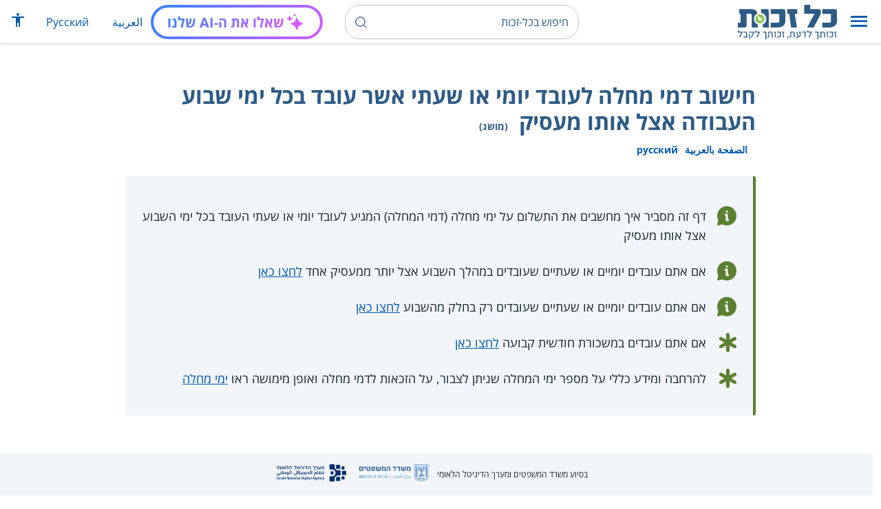

--- FILE ---
content_type: text/html; charset=UTF-8
request_url: https://www.kolzchut.org.il/he/%D7%97%D7%99%D7%A9%D7%95%D7%91_%D7%93%D7%9E%D7%99_%D7%9E%D7%97%D7%9C%D7%94_%D7%9C%D7%A2%D7%95%D7%91%D7%93_%D7%99%D7%95%D7%9E%D7%99_%D7%90%D7%95_%D7%A9%D7%A2%D7%AA%D7%99_%D7%90%D7%A9%D7%A8_%D7%A2%D7%95%D7%91%D7%93_%D7%91%D7%9B%D7%9C_%D7%99%D7%9E%D7%99_%D7%A9%D7%91%D7%95%D7%A2_%D7%94%D7%A2%D7%91%D7%95%D7%93%D7%94_%D7%90%D7%A6%D7%9C_%D7%90%D7%95%D7%AA%D7%95_%D7%9E%D7%A2%D7%A1%D7%99%D7%A7
body_size: 17677
content:
<!DOCTYPE html>
<html class="client-nojs" lang="he" dir="rtl">
<head>
<meta charset="UTF-8"/>
<title>חישוב דמי מחלה לעובד יומי או שעתי אשר עובד בכל ימי שבוע העבודה אצל אותו מעסיק (מושג) – כל-זכות</title>
<script>document.documentElement.className="client-js";RLCONF={"wgBreakFrames":!0,"wgSeparatorTransformTable":["",""],"wgDigitTransformTable":["",""],"wgDefaultDateFormat":"dmy","wgMonthNames":["","ינואר","פברואר","מרץ","אפריל","מאי","יוני","יולי","אוגוסט","ספטמבר","אוקטובר","נובמבר","דצמבר"],"wgRequestId":"695e9955d29f4ba73f98d2e1","wgCSPNonce":!1,"wgCanonicalNamespace":"","wgCanonicalSpecialPageName":!1,"wgNamespaceNumber":0,"wgPageName":"חישוב_דמי_מחלה_לעובד_יומי_או_שעתי_אשר_עובד_בכל_ימי_שבוע_העבודה_אצל_אותו_מעסיק","wgTitle":"חישוב דמי מחלה לעובד יומי או שעתי אשר עובד בכל ימי שבוע העבודה אצל אותו מעסיק","wgCurRevisionId":604330,"wgRevisionId":604330,"wgArticleId":13491,"wgIsArticle":!0,"wgIsRedirect":!1,"wgAction":"view","wgUserName":null,"wgUserGroups":["*"],"wgCategories":[
"חסר דגש ממשל","פישוט","מושגים","תעסוקה וזכויות עובדים","מחלות, תסמונות ולקויות","זכויות עובדים בעת מחלה","בריאות ומחלות"],"wgPageContentLanguage":"he","wgPageContentModel":"wikitext","wgRelevantPageName":"חישוב_דמי_מחלה_לעובד_יומי_או_שעתי_אשר_עובד_בכל_ימי_שבוע_העבודה_אצל_אותו_מעסיק","wgRelevantArticleId":13491,"wgIsProbablyEditable":!1,"wgRelevantPageIsProbablyEditable":!1,"wgRestrictionEdit":[],"wgRestrictionMove":[],"egMapsScriptPath":"/w/he/extensions/Maps/","egMapsDebugJS":!1,"egMapsAvailableServices":["leaflet","googlemaps3"],"egMapsLeafletLayersApiKeys":{"MapBox":"","MapQuestOpen":"","Thunderforest":"","GeoportailFrance":""},"wgWrCanonicalTitle":"חישוב דמי מחלה לעובד יומי או שעתי אשר עובד בכל ימי שבוע העבודה אצל אותו מעסיק","wgIsMobile":!1,
"wgMobileDetectDeviceType":"desktop","wgPopupsReferencePreviews":!1,"wgPopupsConflictsWithNavPopupGadget":!1,"wgLanguageLinks":{"ar":{"title":"حساب مستحقات المرض لعامل بأجر اليوم أو الساعة والذي يعمل في كل أيام اسبوع العمل لدى نفس المشغّل","url":"https://www.kolzchut.org.il/ar/%D8%AD%D8%B3%D8%A7%D8%A8_%D9%85%D8%B3%D8%AA%D8%AD%D9%82%D8%A7%D8%AA_%D8%A7%D9%84%D9%85%D8%B1%D8%B6_%D9%84%D8%B9%D8%A7%D9%85%D9%84_%D8%A8%D8%A3%D8%AC%D8%B1_%D8%A7%D9%84%D9%8A%D9%88%D9%85_%D8%A3%D9%88_%D8%A7%D9%84%D8%B3%D8%A7%D8%B9%D8%A9_%D9%88%D8%A7%D9%84%D8%B0%D9%8A_%D9%8A%D8%B9%D9%85%D9%84_%D9%81%D9%8A_%D9%83%D9%84_%D8%A3%D9%8A%D8%A7%D9%85_%D8%A7%D8%B3%D8%A8%D9%88%D8%B9_%D8%A7%D9%84%D8%B9%D9%85%D9%84_%D9%84%D8%AF%D9%89_%D9%86%D9%81%D8%B3_%D8%A7%D9%84%D9%85%D8%B4%D8%BA%D9%91%D9%84"},"ru":{"title":
"Расчет больничного для почасового/поденного работника, работающего все дни рабочей недели у одного и того же работодателя","url":"https://www.kolzchut.org.il/ru/%D0%A0%D0%B0%D1%81%D1%87%D0%B5%D1%82_%D0%B1%D0%BE%D0%BB%D1%8C%D0%BD%D0%B8%D1%87%D0%BD%D0%BE%D0%B3%D0%BE_%D0%B4%D0%BB%D1%8F_%D0%BF%D0%BE%D1%87%D0%B0%D1%81%D0%BE%D0%B2%D0%BE%D0%B3%D0%BE/%D0%BF%D0%BE%D0%B4%D0%B5%D0%BD%D0%BD%D0%BE%D0%B3%D0%BE_%D1%80%D0%B0%D0%B1%D0%BE%D1%82%D0%BD%D0%B8%D0%BA%D0%B0,_%D1%80%D0%B0%D0%B1%D0%BE%D1%82%D0%B0%D1%8E%D1%89%D0%B5%D0%B3%D0%BE_%D0%B2%D1%81%D0%B5_%D0%B4%D0%BD%D0%B8_%D1%80%D0%B0%D0%B1%D0%BE%D1%87%D0%B5%D0%B9_%D0%BD%D0%B5%D0%B4%D0%B5%D0%BB%D0%B8_%D1%83_%D0%BE%D0%B4%D0%BD%D0%BE%D0%B3%D0%BE_%D0%B8_%D1%82%D0%BE%D0%B3%D0%BE_%D0%B6%D0%B5_%D1%80%D0%B0%D0%B1%D0%BE%D1%82%D0%BE%D0%B4%D0%B0%D1%82%D0%B5%D0%BB%D1%8F"}},"wgVisibleCategories":["מושגים","תעסוקה_וזכויות_עובדים",
"מחלות,_תסמונות_ולקויות","זכויות_עובדים_בעת_מחלה","בריאות_ומחלות"],"wgCargoDefaultQueryLimit":100,"wgCargoMapClusteringMinimum":80,"wgCargoMonthNames":["ינואר","פברואר","מרץ","אפריל","מאי","יוני","יולי","אוגוסט","ספטמבר","אוקטובר","נובמבר","דצמבר"],"wgCargoMonthNamesShort":["ינו'","פבר'","מרץ","אפר'","מאי","יוני","יולי","אוג'","ספט'","אוק'","נוב'","דצמ'"],"wgCargoWeekDays":["ראשון","שני","שלישי","רביעי","חמישי","שישי","שבת"],"wgCargoWeekDaysShort":["א'","ב'","ג'","ד'","ה'","ו'","ש'"],"wgPageFormsTargetName":null,"wgPageFormsAutocompleteValues":[],"wgPageFormsAutocompleteOnAllChars":!0,"wgPageFormsFieldProperties":[],"wgPageFormsCargoFields":[],"wgPageFormsDependentFields":[],"wgPageFormsCalendarValues":[],"wgPageFormsCalendarParams":[],"wgPageFormsCalendarHTML":null,"wgPageFormsGridValues":[],
"wgPageFormsGridParams":[],"wgPageFormsContLangYes":null,"wgPageFormsContLangNo":null,"wgPageFormsContLangMonths":[],"wgPageFormsHeightForMinimizingInstances":800,"wgPageFormsShowOnSelect":[],"wgPageFormsScriptPath":"/w/he/extensions/PageForms","edgValues":null,"wgPageFormsEDSettings":null,"wgAmericanDates":!1,"wgArticleType":"term","wgArticleContentArea":"תעסוקה וזכויות עובדים"};RLSTATE={"site.styles":"ready","noscript":"ready","user.styles":"ready","user":"ready","user.options":"loading","ext.kzHelp.styles":"ready","skins.cassandra.logo":"ready","skins.cassandra.styles":"ready","skins.cassandra.fontawesome":"ready","skins.cassandra.openSans":"ready"};RLPAGEMODULES=["ext.smw.tooltips","smw.entityexaminer","site","mediawiki.page.startup","mediawiki.page.ready","skins.cassandra.js","bootstrap.dropdown","ext.discovery","ext.gadget.CityRightsWelcome","ext.gadget.previewTab","ext.accessibilityToolbar","ext.articleRanking","ext.popups","ext.wrGoogleSearch.general",
"ext.surveyGizmo","ext.googleTagManager.eventTracking","ext.KZChangeRequest.button","ext.KZChatbot.launcher"];</script>
<script>(RLQ=window.RLQ||[]).push(function(){mw.loader.implement("user.options@1hzgi",function($,jQuery,require,module){/*@nomin*/mw.user.tokens.set({"patrolToken":"+\\","watchToken":"+\\","csrfToken":"+\\"});mw.user.options.set({"variant":"he"});
});});</script>
<link rel="stylesheet" href="/w/he/load.php?lang=he&amp;modules=ext.kzHelp.styles%7Cskins.cassandra.fontawesome%2Clogo%2CopenSans%2Cstyles&amp;only=styles&amp;skin=cassandra"/>
<script async="" src="/w/he/load.php?lang=he&amp;modules=startup&amp;only=scripts&amp;raw=1&amp;skin=cassandra"></script>
<style>#mw-indicator-mw-helplink {display:none;}</style>
<meta name="generator" content="MediaWiki 1.35.14"/>
<meta name="viewport" content="width=device-width, initial-scale=1, shrink-to-fit=no"/>
<link rel="alternate" type="application/rdf+xml" title="חישוב דמי מחלה לעובד יומי או שעתי אשר עובד בכל ימי שבוע העבודה אצל אותו מעסיק" href="/w/he/index.php?title=%D7%9E%D7%99%D7%95%D7%97%D7%93:%D7%99%D7%99%D7%A6%D7%95%D7%A8_RDF/%D7%97%D7%99%D7%A9%D7%95%D7%91_%D7%93%D7%9E%D7%99_%D7%9E%D7%97%D7%9C%D7%94_%D7%9C%D7%A2%D7%95%D7%91%D7%93_%D7%99%D7%95%D7%9E%D7%99_%D7%90%D7%95_%D7%A9%D7%A2%D7%AA%D7%99_%D7%90%D7%A9%D7%A8_%D7%A2%D7%95%D7%91%D7%93_%D7%91%D7%9B%D7%9C_%D7%99%D7%9E%D7%99_%D7%A9%D7%91%D7%95%D7%A2_%D7%94%D7%A2%D7%91%D7%95%D7%93%D7%94_%D7%90%D7%A6%D7%9C_%D7%90%D7%95%D7%AA%D7%95_%D7%9E%D7%A2%D7%A1%D7%99%D7%A7&amp;xmlmime=rdf"/>
<link rel="alternate" hreflang="ar" href="https://www.kolzchut.org.il/ar/حساب_مستحقات_المرض_لعامل_بأجر_اليوم_أو_الساعة_والذي_يعمل_في_كل_أيام_اسبوع_العمل_لدى_نفس_المشغّل"/>
<link rel="alternate" hreflang="ru" href="https://www.kolzchut.org.il/ru/Расчет_больничного_для_почасового/поденного_работника,_работающего_все_дни_рабочей_недели_у_одного_и_того_же_работодателя"/>
<link rel="alternate" hreflang="he" href="https://www.kolzchut.org.il/he/חישוב_דמי_מחלה_לעובד_יומי_או_שעתי_אשר_עובד_בכל_ימי_שבוע_העבודה_אצל_אותו_מעסיק"/>
<link rel="apple-touch-icon" href="/apple-touch-icon.png"/>
<link rel="shortcut icon" href="/favicon.ico"/>
<link rel="search" type="application/opensearchdescription+xml" href="/w/he/opensearch_desc.php" title="כל-זכות (he)"/>
<link rel="EditURI" type="application/rsd+xml" href="https://www.kolzchut.org.il/w/he/api.php?action=rsd"/>
<link rel="license" href="/he/%D7%9B%D7%9C-%D7%96%D7%9B%D7%95%D7%AA:%D7%94%D7%91%D7%94%D7%A8%D7%94_%D7%9E%D7%A9%D7%A4%D7%98%D7%99%D7%AA"/>
<link rel="icon" href="/favicon.svg" sizes="any" type="image/svg+xml"/>
<link rel="icon" href="/favicon.ico" sizes="16x16 24x24 32x32 48x48" type="image/vnd.microsoft.icon"/>
	<meta property="og:type" content="article"/>

	<meta property="og:site_name" content="כל-זכות"/>

	<meta property="og:title" content="חישוב דמי מחלה לעובד יומי או שעתי אשר עובד בכל ימי שבוע העבודה אצל אותו מעסיק"/>

	<meta property="og:image" content="https://www.kolzchut.org.il/logos/logo3.1.he.2-lines-for-social-media.blue.200x200px.png"/>

	<meta property="og:url" content="https://www.kolzchut.org.il/he/%D7%97%D7%99%D7%A9%D7%95%D7%91_%D7%93%D7%9E%D7%99_%D7%9E%D7%97%D7%9C%D7%94_%D7%9C%D7%A2%D7%95%D7%91%D7%93_%D7%99%D7%95%D7%9E%D7%99_%D7%90%D7%95_%D7%A9%D7%A2%D7%AA%D7%99_%D7%90%D7%A9%D7%A8_%D7%A2%D7%95%D7%91%D7%93_%D7%91%D7%9B%D7%9C_%D7%99%D7%9E%D7%99_%D7%A9%D7%91%D7%95%D7%A2_%D7%94%D7%A2%D7%91%D7%95%D7%93%D7%94_%D7%90%D7%A6%D7%9C_%D7%90%D7%95%D7%AA%D7%95_%D7%9E%D7%A2%D7%A1%D7%99%D7%A7"/>

	<meta property="fb:app_id" content="267708903325317"/>

<script>window.dataLayer = window.dataLayer || [];window.dataLayer.push( {"articleContentArea":"\u05ea\u05e2\u05e1\u05d5\u05e7\u05d4 \u05d5\u05d6\u05db\u05d5\u05d9\u05d5\u05ea \u05e2\u05d5\u05d1\u05d3\u05d9\u05dd","articleType":"term","articleTypeInHebrewPlural":"\u05de\u05d5\u05e9\u05d2\u05d9\u05dd"} );</script><!-- Google Tag Manager - ID GTM-5RW23CL -->
<script>(function(w,d,s,l,i){w[l]=w[l]||[];w[l].push({'gtm.start':
new Date().getTime(),event:'gtm.js'});var f=d.getElementsByTagName(s)[0],
j=d.createElement(s),dl=l!='dataLayer'?'&l='+l:'';j.async=true;j.src=
'https://www.googletagmanager.com/gtm.js?id='+i+dl;f.parentNode.insertBefore(j,f);
})(window,document,'script','dataLayer','GTM-5RW23CL');</script>
<!-- End Google Tag Manager (GTM-5RW23CL) -->
<!-- Google Tag Manager - ID GTM-PQXKP2S -->
<script>(function(w,d,s,l,i){w[l]=w[l]||[];w[l].push({'gtm.start':
new Date().getTime(),event:'gtm.js'});var f=d.getElementsByTagName(s)[0],
j=d.createElement(s),dl=l!='dataLayer'?'&l='+l:'';j.async=true;j.src=
'https://www.googletagmanager.com/gtm.js?id='+i+dl;f.parentNode.insertBefore(j,f);
})(window,document,'script','dataLayer','GTM-PQXKP2S');</script>
<!-- End Google Tag Manager (GTM-PQXKP2S) -->

<!--[if lt IE 9]><script src="/w/he/resources/lib/html5shiv/html5shiv.js"></script><![endif]-->
</head>
<body class="mediawiki rtl sitedir-rtl mw-hide-empty-elt ns-0 ns-subject page-חישוב_דמי_מחלה_לעובד_יומי_או_שעתי_אשר_עובד_בכל_ימי_שבוע_העבודה_אצל_אותו_מעסיק rootpage-חישוב_דמי_מחלה_לעובד_יומי_או_שעתי_אשר_עובד_בכל_ימי_שבוע_העבודה_אצל_אותו_מעסיק skin-cassandra action-view user-logged-out site-lang-he article-type-term">		<header class="navbar">
			<div class="header-content">
				<div class="nav-control-buttons hidden-print">
										<a href="#" aria-controls="site-navigation" role="button" class="show-menu"
					   title="תפריט" aria-label="תפריט">
						<i class="kzi kzi-menu"></i>
					</a>
										<a  href="#" aria-controls="site-navigation" role="button" class="hide-menu"
						title="סגירה" aria-label="סגירה">
						<i class="kzi kzi-clear"></i>
					</a>
				</div>
				<a id="p-logo" class="mw-wiki-logo"
				   href="/he/%D7%A2%D7%9E%D7%95%D7%93_%D7%A8%D7%90%D7%A9%D7%99"
					 title="לדף הבית של כל-זכות [z]" accesskey="z" aria-label="לדף הבית של כל-זכות"
				></a>
				<div class="navbar-widgets hidden-print">
					<div class="search-block desktop">
						<form class="form-search" role="search" action="/w/he/index.php"><input title="‏חיפוש בכל-זכות‏ [f]" placeholder="‏חיפוש בכל-זכות‏" class="mw-searchInput" required="" type="search" accesskey="f" name="search"/><a class="kzi kzi-search" title="חיפוש" role="button" aria-label="חיפוש"></a><input type="hidden" value="מיוחד:חיפוש" name="title"/></form>					</div>
					<div class="search-block mobile">
						<form class="form-search" role="search" action="/w/he/index.php"><input title="‏חיפוש בכל-זכות‏ [f]" placeholder="חיפוש" class="mw-searchInput" required="" type="search" accesskey="f" name="search"/><a class="kzi kzi-search" title="חיפוש" role="button" aria-label="חיפוש"></a><input type="hidden" value="מיוחד:חיפוש" name="title"/></form>					</div>
					<div id="chat-button"></div>
					<div class="sister-sites">
						<ul class="list-inline"><li class="sistersite-link sistersite-ar"><a href="/ar/" lang="ar" class="sistersite-link sistersite-ar">العربية</a></li><li class="sistersite-link sistersite-ru"><a href="/ru/" lang="ru" class="sistersite-link sistersite-ru">Русский</a></li></ul>
					</div>
										<div class="accessibility dropdown">
						<a href="#" class="dropdown-toggle" data-toggle="dropdown"
						   aria-haspopup="true" aria-expanded="false"
						   aria-label="הצגת תפריט נגישות"
						   title="הצגת תפריט נגישות"
						>
							<i aria-hidden="true" class="kzi kzi-accessibility"></i>
						</a>
						<!-- dropdown-menu-right prevents the menu from passing the edge -->
						<div class="dropdown-menu dropdown-menu-right">
							<div class="accessibility-menu">
<div id="real-accessability-body" class="panel panel-default">
	<div class="panel-heading">
		<button type="button" class="close" data-dismiss="modal" aria-label="סגירה" title="סגירה">&times;</button>
		<h2 class="panel-title">תפריט נגישות</h2>
	</div>
	<div class="real-accessability-actions list-group">
		<button type="button" class="list-group-item" id="real-accessability-biggerFont" data-action="bigger_font">
			<span class="fa fa-fw fa-plus" aria-hidden="true"></span>
			<span>הגדלת טקסט</span>
		</button>
		<button type="button" class="list-group-item disabled" id="real-accessability-smallerFont" data-action="smaller_font">
			<span class="fa fa-fw fa-minus" aria-hidden="true"></span>
			<span>הקטנת טקסט</span>
		</button>
		<button type="button" class="list-group-item real-accessability-effect" id="real-accessability-high-contrast" data-action="high_contrast_filter" data-filter="contrast">
			<span class="fa fa-fw fa-sun-o" aria-hidden="true"></span>
			<span>ניגודיות צבעים גבוהה</span>
		</button>
		<button type="button" class="list-group-item real-accessability-effect" id="real-accessability-invert" data-action="invert_filter" data-filter="invert">
			<span class="fa fa-fw fa-adjust" aria-hidden="true"></span>
			<span>היפוך צבעים</span>
		</button>
		<button type="button" class="list-group-item real-accessability-effect" id="real-accessability-grayscale" data-action="grayscale_filter" data-filter="greyscale">
			<span class="fa fa-fw fa-tint" aria-hidden="true"></span>
			<span>גווני אפור</span>
		</button>
		<button type="button" class="list-group-item" id="real-accessability-linkHighlight" data-action="link_highlight">
			<span class="fa fa-fw fa-underline" aria-hidden="true"></span>
			<span>הדגשת קישורים</span>
		</button>
		<button type="button" class="list-group-item" id="real-accessability-reset" data-action="reset">
			<span class="fa fa-fw fa-undo" aria-hidden="true"></span>
			<span>איפוס ההגדרות</span>
		</button>
	</div>
		<div class="panel-footer" id="real-accessability-statement"><a href="/he/%D7%9B%D7%9C-%D7%96%D7%9B%D7%95%D7%AA:%D7%A0%D7%92%D7%99%D7%A9%D7%95%D7%AA">הצהרת נגישות</a></div>
</div>
</div>
						</div>
					</div>
														</div>
				<nav class="site-navigation hidden-print">
					<ul><li class="kz-nav-home"><a href="/he/%D7%A2%D7%9E%D7%95%D7%93_%D7%A8%D7%90%D7%A9%D7%99">דף הבית</a></li><li class="kz-nav-guides"><a href="/he/%D7%9E%D7%93%D7%A8%D7%99%D7%9B%D7%99%D7%9D_%D7%95%D7%96%D7%9B%D7%95%D7%AA%D7%95%D7%A0%D7%99%D7%9D">מדריכים וזכותונים</a></li><li class="kz-nav-updates"><a href="/he/%D7%9B%D7%9C-%D7%96%D7%9B%D7%95%D7%AA:%D7%A2%D7%93%D7%9B%D7%95%D7%A0%D7%99%D7%9D_%D7%90%D7%97%D7%A8%D7%95%D7%A0%D7%99%D7%9D">עדכונים אחרונים</a></li><li class="kz-nav-blog"><a href="http://blog.kolzchut.org.il">בלוג</a></li><li class="kz-nav-about"><a href="/he/%D7%9B%D7%9C-%D7%96%D7%9B%D7%95%D7%AA:%D7%90%D7%95%D7%93%D7%95%D7%AA_%D7%94%D7%9E%D7%99%D7%96%D7%9D">אודותינו</a></li><li class="kz-nav-help"><a href="/he/%D7%A2%D7%96%D7%A8%D7%94:%D7%9E%D7%93%D7%A8%D7%99%D7%9A_%D7%9C%D7%9E%D7%A9%D7%AA%D7%9E%D7%A9">עזרה</a></li><li class="kz-nav-login"><a href="/w/he/index.php?title=%D7%9E%D7%99%D7%95%D7%97%D7%93:%D7%9B%D7%A0%D7%99%D7%A1%D7%AA_%D7%9E%D7%A9%D7%AA%D7%9E%D7%A9&amp;returnto=%D7%97%D7%99%D7%A9%D7%95%D7%91+%D7%93%D7%9E%D7%99+%D7%9E%D7%97%D7%9C%D7%94+%D7%9C%D7%A2%D7%95%D7%91%D7%93+%D7%99%D7%95%D7%9E%D7%99+%D7%90%D7%95+%D7%A9%D7%A2%D7%AA%D7%99+%D7%90%D7%A9%D7%A8+%D7%A2%D7%95%D7%91%D7%93+%D7%91%D7%9B%D7%9C+%D7%99%D7%9E%D7%99+%D7%A9%D7%91%D7%95%D7%A2+%D7%94%D7%A2%D7%91%D7%95%D7%93%D7%94+%D7%90%D7%A6%D7%9C+%D7%90%D7%95%D7%AA%D7%95+%D7%9E%D7%A2%D7%A1%D7%99%D7%A7" class="user-login">כניסה לצוות האתר</a></li><li class="sistersite-link sistersite-ar"><a href="/ar/" lang="ar" class="sistersite-link sistersite-ar">العربية</a></li><li class="sistersite-link sistersite-ru"><a href="/ru/" lang="ru" class="sistersite-link sistersite-ru">Русский</a></li></ul>				</nav>
			</div>
		</header>
		<main id="content" class="mw-body">
			<header class="page-header">
				<div class="wrapper wrapper-sm">
								<div class="mw-indicators mw-body-content">
<div id="mw-indicator-smw-entity-examiner" class="mw-indicator"><div class="smw-entity-examiner smw-indicator-vertical-bar-loader" data-subject="חישוב_דמי_מחלה_לעובד_יומי_או_שעתי_אשר_עובד_בכל_ימי_שבוע_העבודה_אצל_אותו_מעסיק#0##" data-dir="rtl" data-uselang="" title="הרצת הבוחן ברקע"></div></div>
</div>
				<div class="page-title">
					<h1 id="firstHeading" class="firstHeading"
						lang="he">חישוב דמי מחלה לעובד יומי או שעתי אשר עובד בכל ימי שבוע העבודה אצל אותו מעסיק<span class="article-type"> (מושג)</span></h1>
				</div>

									<div class="title-options">
					<div class="trinity-tts-icon-player-button-wrapper tts-toggle" title="הקשיבו לדף זה באמצעות הקראה קולית">
	<script>
		const scriptEl = document.createElement('script');
		scriptEl.setAttribute('fetchpriority', 'high');
		scriptEl.setAttribute('charset', 'UTF-8');
		const scriptURL = new URL('https://trinitymedia.ai/player/trinity/2900016389/?playerType=icon-expandable');
		scriptURL.searchParams.set('pageURL', window.location.href);
		scriptEl.src = scriptURL.toString();
		document.currentScript.parentNode.insertBefore(scriptEl, document.currentScript);
	</script>
</div><div class="title-language-links"><ul class="list-unstyled list-inline"><li class="interlanguage-link interwiki-ar"><a href="https://www.kolzchut.org.il/ar/%D8%AD%D8%B3%D8%A7%D8%A8_%D9%85%D8%B3%D8%AA%D8%AD%D9%82%D8%A7%D8%AA_%D8%A7%D9%84%D9%85%D8%B1%D8%B6_%D9%84%D8%B9%D8%A7%D9%85%D9%84_%D8%A8%D8%A3%D8%AC%D8%B1_%D8%A7%D9%84%D9%8A%D9%88%D9%85_%D8%A3%D9%88_%D8%A7%D9%84%D8%B3%D8%A7%D8%B9%D8%A9_%D9%88%D8%A7%D9%84%D8%B0%D9%8A_%D9%8A%D8%B9%D9%85%D9%84_%D9%81%D9%8A_%D9%83%D9%84_%D8%A3%D9%8A%D8%A7%D9%85_%D8%A7%D8%B3%D8%A8%D9%88%D8%B9_%D8%A7%D9%84%D8%B9%D9%85%D9%84_%D9%84%D8%AF%D9%89_%D9%86%D9%81%D8%B3_%D8%A7%D9%84%D9%85%D8%B4%D8%BA%D9%91%D9%84" title="حساب مستحقات المرض لعامل بأجر اليوم أو الساعة والذي يعمل في كل أيام اسبوع العمل لدى نفس المشغّل – ערבית" lang="ar" class="interlanguage-link interwiki-ar">الصفحة بالعربية</a></li><li class="interlanguage-link interwiki-ru"><a href="https://www.kolzchut.org.il/ru/%D0%A0%D0%B0%D1%81%D1%87%D0%B5%D1%82_%D0%B1%D0%BE%D0%BB%D1%8C%D0%BD%D0%B8%D1%87%D0%BD%D0%BE%D0%B3%D0%BE_%D0%B4%D0%BB%D1%8F_%D0%BF%D0%BE%D1%87%D0%B0%D1%81%D0%BE%D0%B2%D0%BE%D0%B3%D0%BE/%D0%BF%D0%BE%D0%B4%D0%B5%D0%BD%D0%BD%D0%BE%D0%B3%D0%BE_%D1%80%D0%B0%D0%B1%D0%BE%D1%82%D0%BD%D0%B8%D0%BA%D0%B0,_%D1%80%D0%B0%D0%B1%D0%BE%D1%82%D0%B0%D1%8E%D1%89%D0%B5%D0%B3%D0%BE_%D0%B2%D1%81%D0%B5_%D0%B4%D0%BD%D0%B8_%D1%80%D0%B0%D0%B1%D0%BE%D1%87%D0%B5%D0%B9_%D0%BD%D0%B5%D0%B4%D0%B5%D0%BB%D0%B8_%D1%83_%D0%BE%D0%B4%D0%BD%D0%BE%D0%B3%D0%BE_%D0%B8_%D1%82%D0%BE%D0%B3%D0%BE_%D0%B6%D0%B5_%D1%80%D0%B0%D0%B1%D0%BE%D1%82%D0%BE%D0%B4%D0%B0%D1%82%D0%B5%D0%BB%D1%8F" title="Расчет больничного для почасового/поденного работника, работающего все дни рабочей недели у одного и того же работодателя – רוסית" lang="ru" class="interlanguage-link interwiki-ru">русский</a></li></ul></div>					</div>
				
																<div class="trinity-tts-placeholder-icon-player">
					<!-- player will be rendered here -->
				</div>
			</div>
			</header>
						<article id="bodyContent" class="wrapper wrapper-sm" role="main">
				<div id="mw-content-text" lang="he" dir="rtl" class="mw-content-rtl"><div class="mw-parser-output"><div class="article-intro clearfix">
<div class="article-summary intro-box-wrapper"><div class="intro-box"><div class="header"></div><div class="intro-box-content">
<div class="emphasis-list">
<div class="emphasis-item emphasis-type-info">
<div class="emphasis-item-icon rs_skip" title="מידע כללי"></div> 
<div class="emphasis-item-text">דף זה מסביר איך מחשבים את התשלום על ימי מחלה  (דמי המחלה) המגיע לעובד יומי או שעתי העובד בכל ימי השבוע אצל אותו מעסיק</div>
</div>
<div class="emphasis-item emphasis-type-info">
<div class="emphasis-item-icon rs_skip" title="מידע כללי"></div> 
<div class="emphasis-item-text">אם אתם עובדים יומיים או שעתיים שעובדים במהלך השבוע אצל יותר ממעסיק אחד <a href="/he/%D7%97%D7%99%D7%A9%D7%95%D7%91_%D7%93%D7%9E%D7%99_%D7%9E%D7%97%D7%9C%D7%94_%D7%9C%D7%A2%D7%95%D7%91%D7%93_%D7%A9%D7%A2%D7%AA%D7%99_%D7%90%D7%95_%D7%99%D7%95%D7%9E%D7%99_%D7%90%D7%A9%D7%A8_%D7%A2%D7%95%D7%91%D7%93_%D7%91%D7%9B%D7%9C_%D7%99%D7%95%D7%9D_%D7%90%D7%A6%D7%9C_%D7%9E%D7%A2%D7%A1%D7%99%D7%A7_%D7%90%D7%97%D7%A8" title="חישוב דמי מחלה לעובד שעתי או יומי אשר עובד בכל יום אצל מעסיק אחר">לחצו כאן</a></div>
</div>
<div class="emphasis-item emphasis-type-info">
<div class="emphasis-item-icon rs_skip" title="מידע כללי"></div> 
<div class="emphasis-item-text">אם אתם עובדים יומיים או שעתיים שעובדים רק בחלק מהשבוע <a href="/he/%D7%97%D7%99%D7%A9%D7%95%D7%91_%D7%93%D7%9E%D7%99_%D7%9E%D7%97%D7%9C%D7%94_%D7%9C%D7%A2%D7%95%D7%91%D7%93_%D7%A9%D7%A2%D7%AA%D7%99_%D7%90%D7%95_%D7%99%D7%95%D7%9E%D7%99_%D7%94%D7%A2%D7%95%D7%91%D7%93_%D7%A8%D7%A7_%D7%91%D7%97%D7%9C%D7%A7_%D7%9E%D7%99%D7%9E%D7%99_%D7%94%D7%A9%D7%91%D7%95%D7%A2" title="חישוב דמי מחלה לעובד שעתי או יומי העובד רק בחלק מימי השבוע">לחצו כאן</a></div>
</div>
<div class="emphasis-item emphasis-type-exclamation">
<div class="emphasis-item-icon rs_skip" title="חשוב לדעת"></div> 
<div class="emphasis-item-text">אם אתם עובדים במשכורת חודשית קבועה <a href="/he/%D7%97%D7%99%D7%A9%D7%95%D7%91_%D7%93%D7%9E%D7%99_%D7%9E%D7%97%D7%9C%D7%94_%D7%9C%D7%A2%D7%95%D7%91%D7%93_%D7%91%D7%9E%D7%A9%D7%9B%D7%95%D7%A8%D7%AA_%D7%97%D7%95%D7%93%D7%A9%D7%99%D7%AA" title="חישוב דמי מחלה לעובד במשכורת חודשית">לחצו כאן</a></div>
</div>
<div class="emphasis-item emphasis-type-exclamation">
<div class="emphasis-item-icon rs_skip" title="חשוב לדעת"></div> 
<div class="emphasis-item-text">להרחבה ומידע כללי על מספר ימי המחלה שניתן לצבור, על הזכאות לדמי מחלה ואופן מימושה ראו <a href="/he/%D7%99%D7%9E%D7%99_%D7%9E%D7%97%D7%9C%D7%94" title="ימי מחלה">ימי מחלה</a></div>
</div>
</div>
</div></div></div>
<p><br />
</p>
</div><div class="toc-box noprint rs_skip"><div class="share-links"><a href="https://api.whatsapp.com/send?text=https%3A%2F%2Fwww.kolzchut.org.il%2Fhe%2F%D7%97%D7%99%D7%A9%D7%95%D7%91_%D7%93%D7%9E%D7%99_%D7%9E%D7%97%D7%9C%D7%94_%D7%9C%D7%A2%D7%95%D7%91%D7%93_%D7%99%D7%95%D7%9E%D7%99_%D7%90%D7%95_%D7%A9%D7%A2%D7%AA%D7%99_%D7%90%D7%A9%D7%A8_%D7%A2%D7%95%D7%91%D7%93_%D7%91%D7%9B%D7%9C_%D7%99%D7%9E%D7%99_%D7%A9%D7%91%D7%95%D7%A2_%D7%94%D7%A2%D7%91%D7%95%D7%93%D7%94_%D7%90%D7%A6%D7%9C_%D7%90%D7%95%D7%AA%D7%95_%D7%9E%D7%A2%D7%A1%D7%99%D7%A7" class="whatsapp" data-service="whatsapp" role="button" aria-label="שתפו בווטסאפ" title="שתפו בווטסאפ"><i aria-hidden="true" class="kzi kzi-whatsapp"></i></a><a href="https://www.facebook.com/sharer/sharer.php?u=https%3A%2F%2Fwww.kolzchut.org.il%2Fhe%2F%D7%97%D7%99%D7%A9%D7%95%D7%91_%D7%93%D7%9E%D7%99_%D7%9E%D7%97%D7%9C%D7%94_%D7%9C%D7%A2%D7%95%D7%91%D7%93_%D7%99%D7%95%D7%9E%D7%99_%D7%90%D7%95_%D7%A9%D7%A2%D7%AA%D7%99_%D7%90%D7%A9%D7%A8_%D7%A2%D7%95%D7%91%D7%93_%D7%91%D7%9B%D7%9C_%D7%99%D7%9E%D7%99_%D7%A9%D7%91%D7%95%D7%A2_%D7%94%D7%A2%D7%91%D7%95%D7%93%D7%94_%D7%90%D7%A6%D7%9C_%D7%90%D7%95%D7%AA%D7%95_%D7%9E%D7%A2%D7%A1%D7%99%D7%A7" class="facebook" data-service="facebook" role="button" aria-label="שתפו בפייסבוק" title="שתפו בפייסבוק"><i aria-hidden="true" class="kzi kzi-facebook"></i></a><a href="mailto:?subject=%D7%97%D7%99%D7%A9%D7%95%D7%91%20%D7%93%D7%9E%D7%99%20%D7%9E%D7%97%D7%9C%D7%94%20%D7%9C%D7%A2%D7%95%D7%91%D7%93%20%D7%99%D7%95%D7%9E%D7%99%20%D7%90%D7%95%20%D7%A9%D7%A2%D7%AA%D7%99%20%D7%90%D7%A9%D7%A8%20%D7%A2%D7%95%D7%91%D7%93%20%D7%91%D7%9B%D7%9C%20%D7%99%D7%9E%D7%99%20%D7%A9%D7%91%D7%95%D7%A2%20%D7%94%D7%A2%D7%91%D7%95%D7%93%D7%94%20%D7%90%D7%A6%D7%9C%20%D7%90%D7%95%D7%AA%D7%95%20%D7%9E%D7%A2%D7%A1%D7%99%D7%A7&amp;body=https%3A%2F%2Fwww.kolzchut.org.il%2Fhe%2F%D7%97%D7%99%D7%A9%D7%95%D7%91_%D7%93%D7%9E%D7%99_%D7%9E%D7%97%D7%9C%D7%94_%D7%9C%D7%A2%D7%95%D7%91%D7%93_%D7%99%D7%95%D7%9E%D7%99_%D7%90%D7%95_%D7%A9%D7%A2%D7%AA%D7%99_%D7%90%D7%A9%D7%A8_%D7%A2%D7%95%D7%91%D7%93_%D7%91%D7%9B%D7%9C_%D7%99%D7%9E%D7%99_%D7%A9%D7%91%D7%95%D7%A2_%D7%94%D7%A2%D7%91%D7%95%D7%93%D7%94_%D7%90%D7%A6%D7%9C_%D7%90%D7%95%D7%AA%D7%95_%D7%9E%D7%A2%D7%A1%D7%99%D7%A7" class="email" data-service="email" role="button" aria-label="שתפו בדוא&quot;ל" title="שתפו בדוא&quot;ל"><i aria-hidden="true" class="kzi kzi-email"></i></a><a class="link" data-service="link" role="button" aria-label="שתפו קישור" title="שתפו קישור" data-clipboard-text="https://www.kolzchut.org.il/he/חישוב_דמי_מחלה_לעובד_יומי_או_שעתי_אשר_עובד_בכל_ימי_שבוע_העבודה_אצל_אותו_מעסיק"><i aria-hidden="true" class="kzi kzi-link"></i></a></div>
<div class="toc-title"><a class="toggle btn btn-blue" aria-expanded="false" aria-controls=""><span class="btn-text">תוכן עניינים</span><i class="kzi kzi-chevron-down" aria-hidden="true"></i></a></div></div><div id="chat-section"></div>
<div class="kolsherut-links-section green-border-box-with-icon pagequality-ignore">
	<div class="icon-wrapper"><i aria-hidden="true" class="kzi kzi-article-tip"></i></div>
	<div class="body">
		<div class="header">ניתן למצוא שירותי סיוע ותמיכה שעשויים להיות רלוונטיים עבורך באתר 'כל שירות':</div>
<p>		<a class="kolsherut-link" href="https://www.kolsherut.org.il/p/results/sq/מיצוי_זכויות_עבור_מצבים_בריאותיים/lf/כל+הארץ%7C34.2,29.5,35.6,33.3/brf/human_services:legal:advocacy_legal_aid:understand_government_programs/bsf/human_situations:health?utm_source=www.kolzchut.org.il%2Fhe%2F&amp;utm_medium=website&amp;utm_campaign=29.148" target="_blank">שירותי מיצוי זכויות לחולים</a>
</p>
	</div>
</div>
<h2><span id="בקצרה"></span><span class="mw-headline" id=".D7.91.D7.A7.D7.A6.D7.A8.D7.94">בקצרה</span></h2>
<ul><li>עובדים יומיים או שעתיים שעובדים בכל ימי שבוע העבודה אצל אותו מעסיק, ונעדרו מהעבודה עקב מחלה, עשויים להיות זכאים לקבל מהמעסיק תשלום דמי מחלה עבור הימים בהם נעדרו, או חלקם.</li>
<li>דמי המחלה יכולים להינתן אם ההיעדרות היא עקב מחלה של העובד עצמו, של בן זוגו, של הוריו או של ילדיו. להרחבות ראו בפורטל <a href="/he/%D7%96%D7%9B%D7%95%D7%99%D7%95%D7%AA_%D7%A2%D7%95%D7%91%D7%93%D7%99%D7%9D_%D7%91%D7%A2%D7%AA_%D7%9E%D7%97%D7%9C%D7%94" title="זכויות עובדים בעת מחלה">זכויות עובדים בעת מחלה</a> (שלהם או של הקרובים להם).</li>
<li>העובד יהיה זכאי לתשלום דמי מחלה אם התקיימו התנאים הבאים:
<ul><li>לעובד יש יתרה של ימי מחלה צבורים,</li>
<li>העובד הציג למעסיק <a href="/he/%D7%94%D7%95%D7%A6%D7%90%D7%AA_%D7%AA%D7%A2%D7%95%D7%93%D7%AA_%D7%9E%D7%97%D7%9C%D7%94" title="הוצאת תעודת מחלה">תעודת מחלה</a>.</li></ul></li>
<li>מספר ימי המחלה שמנוכים מיתרת הימים הצבורים לא בהכרח זהה למספר ימי המחלה שמקבלים עליהם תשלום.</li></ul>
<h2><span id="חישוב_גובה_דמי_המחלה"></span><span class="mw-headline" id=".D7.97.D7.99.D7.A9.D7.95.D7.91_.D7.92.D7.95.D7.91.D7.94_.D7.93.D7.9E.D7.99_.D7.94.D7.9E.D7.97.D7.9C.D7.94">חישוב גובה דמי המחלה</span></h2>
<ul><li>דמי המחלה מחושבים כמכפלה של כמות ימי המחלה עבורם זכאי העובד לתשלום בשווי יום המחלה - כמפורט בהמשך.</li></ul>
<h3><span id="כמות_הימים_עבורם_יהיה_העובד_זכאי_לתשלום"></span><span class="mw-headline" id=".D7.9B.D7.9E.D7.95.D7.AA_.D7.94.D7.99.D7.9E.D7.99.D7.9D_.D7.A2.D7.91.D7.95.D7.A8.D7.9D_.D7.99.D7.94.D7.99.D7.94_.D7.94.D7.A2.D7.95.D7.91.D7.93_.D7.96.D7.9B.D7.90.D7.99_.D7.9C.D7.AA.D7.A9.D7.9C.D7.95.D7.9D">כמות הימים עבורם יהיה העובד זכאי לתשלום</span></h3>
<ul><li><b>עבור יום היעדרותו הראשון</b> - העובד לא זכאי לתשלום.</li>
<li><b>עבור כל אחד מימי ההיעדרות השני והשלישי</b> - העובד זכאי לתשלום בגובה 50% מהשכר שהיה אמור לקבל באותו יום אילו עבד.</li>
<li><b>מיום ההיעדרות הרביעי והלאה</b> - העובד זכאי לתשלום בגובה השכר היומי המלא שהיה מקבל אילו עבד.</li>
<li>אם נקבע בהסכם (אישי או קיבוצי) כי ישולם תשלום מלא כבר מיום המחלה הראשון, המעסיק יהיה מחויב לנהוג בהתאם להסכמה זו.</li>
<li>עובד שעובד 5 ימים בשבוע, וחולה גם במהלך סוף השבוע, לא יהיה זכאי לתשלום על שישי ועל שבת.</li>
<li>בכל מקרה, הזכאות לתשלום היא בהתאם ליתרת ימי המחלה הצבורים.</li></ul>
<div class="wr-note wr-example green-border-box-with-icon clearfix"><div class="wr-note-icon icon-wrapper"><i aria-hidden="true" class="kzi kzi-article-example"></i></div><div class="wr-note-body"><div class="header wr-note-type-text pagequality-ignore"><span class="header-icon"><i aria-hidden="true" class="kzi kzi-article-example"></i></span><span class="header-text">לדוגמה</span></div><div class="text-body">
<ul><li>עובד  שעתי עובד 5 ימי עבודה בשבוע  אצל המעסיק וקיימת לו יתרה של 7 ימי מחלה צבורים.</li>
<li>העובד חלה ונעדר מעבודתו מיום ד' עד יום ג' (כולל) של השבוע שלאחריו.</li>
<li>עבור היעדרותו בעקבות המחלה העובד יהיה זכאי לתשלום דמי מחלה באופן הבא:
<ul><li>עבור היעדרותו ביום  ד' (יום ההיעדרות הראשון) העובד לא זכאי לדמי מחלה.</li>
<li>עבור היעדרותו ביום  ה' (יום ההיעדרות השני) העובד זכאי לתשלום בגובה 50% מהשכר שהיה אמור לקבל באותו יום.</li>
<li>הימים שישי ושבת לא ייחשבו כימי היעדרות כי ממילא לא היה אמור לעבוד בהם.</li>
<li>עבור היעדרותו  ביום א' (יום ההיעדרות השלישי) העובד זכאי לתשלום בגובה 50% מהשכר שהיה אמור לקבל באותו יום.</li>
<li>עבור היעדרותו ביום ב' וביום ג' (ימי ההיעדרות הרביעי והחמישי) העובד זכאי לתשלום בגובה 100% משכר העבודה שהיה אמור לקבל בכל אחד מימים אלה אילו עבד.</li></ul></li>
<li>על כל תקופת היעדרותו בגלל המחלה העובד זכאי לתשלום בגובה השכר של 3 ימי עבודה.</li></ul></div></div></div>
<ul><li><b>במקרים הבאים העובדים זכאים לתשלום דמי מחלה בגובה 100% משכרם הרגיל, החל מיום המחלה הראשון</b>:
<ul><li><b>הורים לאדם עם מוגבלות</b> שנעדרו מהעבודה לצורך מתן סיוע אישי לילדם. למידע נוסף על תנאי הזכאות ראו <a href="/he/%D7%99%D7%9E%D7%99_%D7%9E%D7%97%D7%9C%D7%94_%D7%9C%D7%A6%D7%95%D7%A8%D7%9A_%D7%A1%D7%99%D7%95%D7%A2_%D7%90%D7%99%D7%A9%D7%99_%D7%A9%D7%9C_%D7%94%D7%95%D7%A8%D7%94_%D7%9C%D7%90%D7%93%D7%9D_%D7%A2%D7%9D_%D7%9E%D7%95%D7%92%D7%91%D7%9C%D7%95%D7%AA" title="ימי מחלה לצורך סיוע אישי של הורה לאדם עם מוגבלות">ימי מחלה לצורך סיוע אישי של הורה לאדם עם מוגבלות</a>.</li>
<li><b>חולי סרטן או מטופלי דיאליזה</b> שנעדרו מהעבודה בגלל טיפול או בדיקה תקופתיים (יש למסור למעסיק אישור רפואי שהטיפול או הבדיקה קשורים למחלה). הזכאות לתשלום בגובה 100% החל מיום המחלה הראשון תימשך גם אחרי שהעובדים יחלימו מהמחלה וייעדרו בגלל טיפול או בדיקה שקשורים למחלה.</li>
<li><b>הסכם ההעסקה (אישי או קיבוצי)</b> קובע כי קיימת זכאות כזאת.</li></ul></li></ul>
<h3><span id="שווי_יום_מחלה"></span><span class="mw-headline" id=".D7.A9.D7.95.D7.95.D7.99_.D7.99.D7.95.D7.9D_.D7.9E.D7.97.D7.9C.D7.94">שווי יום מחלה</span></h3>
<ul><li>שיעור דמי מחלה ליום עבודה הוא בגובה שכר העבודה הרגיל שהעובד היה מקבל אילו עבד באותו יום.</li>
<li>כאשר מדובר בעובד המשתכר שכר בסיס+עמלות מכירה אישיות, יחושב שווי יום עבודה בהתאם לממוצע השכר היומי (בסיס+עמלות) שקיבל העובד ב-3 החודשים שקדמו למחלתו.</li>
<li>כאשר מדובר בעובד ששכרו משתנה, יחושב שווי יום עבודה בהתאם לממוצע של מספר חודשים אחרונים, אך לא נקבע (לא בחוק ולא בפסיקה) האם יש לחשב לפי 12 החודשים האחרונים, או לפי 3 חודשים אחרונים בלבד.</li>
<li>בזמן היעדרות בגלל מחלה <b>לא</b> ישולמו הוצאות נסיעה.</li></ul>
<h2><span id="מספר_ימי_המחלה_שיופחתו_ממכסת_הימים_שהעובדים_צברו"></span><span class="mw-headline" id=".D7.9E.D7.A1.D7.A4.D7.A8_.D7.99.D7.9E.D7.99_.D7.94.D7.9E.D7.97.D7.9C.D7.94_.D7.A9.D7.99.D7.95.D7.A4.D7.97.D7.AA.D7.95_.D7.9E.D7.9E.D7.9B.D7.A1.D7.AA_.D7.94.D7.99.D7.9E.D7.99.D7.9D_.D7.A9.D7.94.D7.A2.D7.95.D7.91.D7.93.D7.99.D7.9D_.D7.A6.D7.91.D7.A8.D7.95">מספר ימי המחלה שיופחתו ממכסת הימים שהעובדים צברו</span></h2>
<ul><li>כל ימי המחלה (החל מיום המחלה הראשון) יופחתו לעובדים מימי המחלה שצברו - לא כולל ימי מנוחה שבועית וחגים. (ראו <a href="#.D7.9E.D7.97.D7.9C.D7.94_.D7.91.D7.99.D7.95.D7.9D_.D7.A9.D7.99.D7.A9.D7.99">הבהרה משפטית בהמשך</a> לגבי מחלה ביום שישי).</li>
<li>למרות שיום המחלה הראשון לא מזכה את העובדים בתשלום כלשהו, ובימים השני והשלישי הם זכאים לתשלום של חצי יום בלבד, נהוג להפחית מימי המחלה שהעובדים צברו יום מלא גם על כל אחד מ-3 הימים הראשונים למחלתם.</li>
<li>יום שישי אמנם לא מוגדר באופן חוקי כ"יום מנוחה" (אותו אין צורך להפחית ממכסת ימי המחלה הצבורים) אך הפרשנות הסבירה היא כי אין להפחית ממכסת ימי המחלה הצבורים את ימי שישי בהם היה העובד חולה. למידע נוסף על פרשנות זאת ראו <a href="#.D7.9E.D7.97.D7.9C.D7.94_.D7.91.D7.99.D7.95.D7.9D_.D7.A9.D7.99.D7.A9.D7.99"> בהמשך</a>.</li>
<li>לעובדים שעובדים בימי המנוחה השבועית או בחגים והיו חולים בימים אלה, הימים כן יופחתו מימי המחלה שצברו. העובדים גם יהיו זכאים לתשלום דמי מחלה עבור ימים אלה בהתאם לתנאים שפורטו  <a href="#.D7.97.D7.99.D7.A9.D7.95.D7.91_.D7.92.D7.95.D7.91.D7.94_.D7.93.D7.9E.D7.99_.D7.94.D7.9E.D7.97.D7.9C.D7.94">כאן</a>.</li></ul>
<div class="wr-note wr-example green-border-box-with-icon clearfix"><div class="wr-note-icon icon-wrapper"><i aria-hidden="true" class="kzi kzi-article-example"></i></div><div class="wr-note-body"><div class="header wr-note-type-text pagequality-ignore"><span class="header-icon"><i aria-hidden="true" class="kzi kzi-article-example"></i></span><span class="header-text">לדוגמה</span></div><div class="text-body">
<ul><li>עובד שעתי שמועסק אצל אותו מעסיק חלה ונעדר מעבודתו מיום ב' עד יום ג' של השבוע שלאחריו.</li>
<li>העובד שהה בחופשת מחלה במשך 9 ימים (כולל שישי ושבת).</li>
<li>אם העובד מועסק 5 ימים בשבוע, הוא ייחשב כמי שניצל <b>7</b> ימי מחלה (ללא שישי ושבת) וימים אלה יופחתו מימי המחלה שצבר.</li>
<li>אם העובד מועסק 6 ימים בשבוע, המעסיק יפחית <b>8</b> ימים מימי המחלה שהעובד צבר.</li>
<li>אם העובד מועסק גם בשבתות,  המעסיק יפחית <b>9</b> ימים מימי המחלה שהעובד צבר.</li></ul></div></div></div>
<h2><span id="חישוב_ימי_המחלה_ודמי_המחלה_לעובדים_שלא_קיימת_להם_יתרה_מספקת_של_ימי_מחלה"></span><span class="mw-headline" id=".D7.97.D7.99.D7.A9.D7.95.D7.91_.D7.99.D7.9E.D7.99_.D7.94.D7.9E.D7.97.D7.9C.D7.94_.D7.95.D7.93.D7.9E.D7.99_.D7.94.D7.9E.D7.97.D7.9C.D7.94_.D7.9C.D7.A2.D7.95.D7.91.D7.93.D7.99.D7.9D_.D7.A9.D7.9C.D7.90_.D7.A7.D7.99.D7.99.D7.9E.D7.AA_.D7.9C.D7.94.D7.9D_.D7.99.D7.AA.D7.A8.D7.94_.D7.9E.D7.A1.D7.A4.D7.A7.D7.AA_.D7.A9.D7.9C_.D7.99.D7.9E.D7.99_.D7.9E.D7.97.D7.9C.D7.94">חישוב ימי המחלה ודמי המחלה לעובדים שלא קיימת להם יתרה מספקת של ימי מחלה</span></h2>
<ul><li>המעסיק מפחית ימי מחלה לעובדים שחלו עד ליתרת ימי המחלה הצבורים שקיימת להם (כלומר - הימים שצברו בהתאם לוותק,  הימים שנוצלו בזמן מחלות קודמות).</li>
<li>עובדים שאין לזכותם יתרת ימי מחלה צבורים לא זכאים לתשלום דמי מחלה.</li>
<li>לעובדים שהיו חולים תקופה ארוכה ממספר ימי המחלה שצברו, הימים הנוספים לא ייספרו כימי מחלה ולא ישולמו עבורם דמי מחלה.</li>
<li>עובדים שניצלו את כל ימי המחלה שצברו ולא זכאים יותר לתשלום,  יכולים לנצל ימי חופש (אם קיימת להם יתרה) או לבקש מהמעסיק לאשר להם ימי <a href="/he/%D7%97%D7%95%D7%A4%D7%A9%D7%94_%D7%9C%D7%9C%D7%90_%D7%AA%D7%A9%D7%9C%D7%95%D7%9D" title="חופשה ללא תשלום">חופשה ללא תשלום</a> בתקופת מחלתם.</li>
<li>יש מקומות עבודה שמאפשרים לעובד לנצל ימי מחלה ולקבל דמי מחלה גם אם אין לו יתרת ימי מחלה, ולהפחית את ימי המחלה על חשבון הימים שיצבור בעתיד (כלומר, העובד יצבור יתרה שלילית של ימי מחלה).</li></ul>
<div class="wr-note wr-example green-border-box-with-icon clearfix"><div class="wr-note-icon icon-wrapper"><i aria-hidden="true" class="kzi kzi-article-example"></i></div><div class="wr-note-body"><div class="header wr-note-type-text pagequality-ignore"><span class="header-icon"><i aria-hidden="true" class="kzi kzi-article-example"></i></span><span class="header-text">לדוגמה</span></div><div class="text-body">
<ul><li>לזכותו של עובד יומי 2 ימי מחלה צבורים.</li>
<li>העובד חלה שבוע שלם בימים א'-ה' (5 ימים).</li>
<li>לכאורה, העובד היה אמור לקבל דמי מחלה עבור 3 ימים (עבור היום הראשון הוא לא זכאי לדמי מחלה, עבור כל אחד מהימים השני והשלישי הוא זכאי ל-50% מהשכר היומי, ועבור הימים הרביעי והחמישי הוא זכאי למלוא השכר).</li>
<li>מכיוון שנותרו לו רק 2 ימים צבורים, העובד  לא יוכל לקבל דמי מחלה עבור 3 ימים, אלא עבור 2 ימים בלבד: עבור הימים ב'-ד' (50%+50%+100%) וללא יום ה'.</li></ul></div></div></div>
<h2><span id="מחלה_ביום_שישי"></span><span class="mw-headline" id=".D7.9E.D7.97.D7.9C.D7.94_.D7.91.D7.99.D7.95.D7.9D_.D7.A9.D7.99.D7.A9.D7.99">מחלה ביום שישי</span></h2>
<ul><li>במקומות עבודה בהם עובדים חמישה ימים בשבוע, מקובל כי יום שישי אינו יום עבודה, ולכן עובד שחולה ביום זה, לא מקבל עליו דמי מחלה, ולא מופחת לו יום מחלה ממכסת הימים הצבורים.  זוהי הפרשנות המקובלת, שתואמת גם את <a href="/he/%D7%A2%D7%95%D7%91%D7%93_%D7%90%D7%99%D7%A0%D7%95_%D7%96%D7%9B%D7%90%D7%99_%D7%9C%D7%93%D7%9E%D7%99_%D7%97%D7%92%D7%99%D7%9D_%D7%A2%D7%91%D7%95%D7%A8_%D7%97%D7%92_%D7%A9%D7%97%D7%9C_%D7%91%D7%99%D7%95%D7%9D_%D7%A9%D7%99%D7%A9%D7%99_%D7%90%D7%95_%D7%91%D7%A9%D7%91%D7%AA_%D7%A9%D7%91%D7%94%D7%9D_%D7%90%D7%99%D7%A0%D7%95_%D7%A2%D7%95%D7%91%D7%93_%D7%9E%D7%9E%D7%99%D7%9C%D7%90" title="עובד אינו זכאי לדמי חגים עבור חג שחל ביום שישי או בשבת שבהם אינו עובד ממילא">הכרעת בית הדין הארצי בסוגייה דומה</a>.</li>
<li>החוק, לעומת זאת, קובע כי הימים שיופחתו מיתרת ימי המחלה הצבורים הם כל ימי המחלה חוץ מימי חגים וימי המנוחה השבועית. לפי לשון החוק,  שבת מוגדרת כיום מנוחה שבועית, אך החוק לא קובע דבר לגבי ימי שישי. סוגיה זו טרם הוכרעה.</li>
<li>ההסברים והדוגמאות בדף זה מבוססים על הנוהג המקובל במקומות עבודה שעובדים בהם 5 ימים בשבוע - על פיו לא יופחתו ימי שישי מימי המחלה שהעובד צבר.</li></ul>
<h2><span id="לשאלות_ותשובות"></span><span class="mw-headline" id=".D7.9C.D7.A9.D7.90.D7.9C.D7.95.D7.AA_.D7.95.D7.AA.D7.A9.D7.95.D7.91.D7.95.D7.AA">לשאלות ותשובות</span></h2>
<p class="mw-empty-elt"></p><details class="faq-item"><summary class="faq-summary"><b><b>אני עובד שעתי במפעל שבו עובדים 6 ימים בשבוע. הייתי חולה שבוע שלם. הורידו לי 6 ימים אבל שילמו לי רק על 4. זה תקין? </b>  
<p class="mw-empty-elt"></p>
</b></summary><div class="faq-content">
<ul><li>כן, זה תקין.</li>
<li>מספר הימים שמקבלים עליהם תשלום דמי מחלה שונה ממספר הימים שמופחתים מיתרת הימים הצבורים.</li>
<li>עבור היום הראשון לא משלמים כלל, על כל אחד מהימים השני והשלישי משלמים שווי חצי יום, ורק החל מהיום הרביעי למחלה משלמים יום מלא על כל יום מחלה.</li>
<li>למרות שיום המחלה הראשון לא מזכה את העובדים בתשלום כלשהו, ובימים השני והשלישי הם זכאים לתשלום של חצי יום בלבד, נהוג להפחית מימי המחלה שהעובדים צברו יום מלא גם על כל אחד משלושת הימים הראשונים למחלתם.</li></ul>
</div></details>
<p class="mw-empty-elt"></p><details class="faq-item"><summary class="faq-summary"><b><b>אני עובד יומי בחברה ששבוע העבודה בה הוא של 5 ימים. הייתי חולה מיום א' עד יום ג' בשבוע שלאחר מכן. כמה ימי מחלה יורידו לי? </b>  
<p class="mw-empty-elt"></p>
</b></summary><div class="faq-content">
<ul><li>חופשת המחלה נמשכה 10 ימים "ברוטו" (כולל שישי ושבת).</li>
<li>במקום עבודה שעובדים בו 5 ימים בשבוע, לא יופחתו הימים שישי ושבת, ולכן העובד ייחשב כמי שניצל <b>8</b> ימי מחלה (ללא שישי ושבת), וימים אלה יופחתו מימי המחלה שצבר.</li>
<li>שימו לב: ניתן לטעון (למרות שזה לא מקובל) כי יש להפחית גם את יום שישי, למרות שלא עובדים בו, שכן הוא לא מוגדר בחוק כ"יום מנוחה שבועי".</li></ul>
</div></details>
<p class="mw-empty-elt"></p><details class="faq-item"><summary class="faq-summary"><b><b>התעוררתי חולה ואין לי יתרה של ימי מחלה. מה אני יכול לעשות? </b>  
<p class="mw-empty-elt"></p>
</b></summary><div class="faq-content">
<ul><li>כאשר לא קיימת יתרה של ימי מחלה צבורים, ניתן לנצל ימי חופש בתשלום, אם עדיין קיימת יתרה של ימי חופש.</li>
<li>אם לא קיימת גם יתרה של ימי חופש צבורים, ניתן לבקש מהמעסיק חופשה ללא תשלום.</li>
<li>יש מקומות עבודה שבהם מאפשרים לעובד להיכנס ל"יתרה שלילית" של ימי מחלה ולנצל ימי מחלה על חשבון צבירה עתידית, אך לא מדובר בהסדר נפוץ.</li></ul>
</div></details>
<div class="article-see-also blue-box"><div class="header">ראו גם</div><ul class="list-plain list-with-arrows"><li class="see-also-item"><a href="/he/%D7%96%D7%9B%D7%95%D7%99%D7%95%D7%AA_%D7%A2%D7%95%D7%91%D7%93%D7%99%D7%9D_%D7%91%D7%A2%D7%AA_%D7%9E%D7%97%D7%9C%D7%94" title="זכויות עובדים בעת מחלה">זכויות עובדים בעת מחלה</a></li><li class="see-also-item"><a href="/he/%D7%96%D7%9B%D7%95%D7%AA%D7%95%D7%9F_%D7%A2%D7%95%D7%91%D7%93%D7%99%D7%9D_%D7%A9%D7%A2%D7%AA%D7%99%D7%99%D7%9D/%D7%99%D7%95%D7%9E%D7%99%D7%99%D7%9D" title="זכותון עובדים שעתיים/יומיים">זכותון עובדים שעתיים/יומיים</a></li><li class="see-also-item"><a href="/he/%D7%AA%D7%A2%D7%A1%D7%95%D7%A7%D7%94_%D7%95%D7%96%D7%9B%D7%95%D7%99%D7%95%D7%AA_%D7%A2%D7%95%D7%91%D7%93%D7%99%D7%9D" title="תעסוקה וזכויות עובדים">תעסוקה וזכויות עובדים</a></li></ul></div>
<h2><span id="גורמים_מסייעים"></span><span class="mw-headline" id=".D7.92.D7.95.D7.A8.D7.9E.D7.99.D7.9D_.D7.9E.D7.A1.D7.99.D7.99.D7.A2.D7.99.D7.9D">גורמים מסייעים</span></h2>
<div id="helpme-section" class="help-wrapper-all pagequality-ignore">
<h3><span id="מוקדים_ממשלתיים"></span><span class="mw-headline" id=".D7.9E.D7.95.D7.A7.D7.93.D7.99.D7.9D_.D7.9E.D7.9E.D7.A9.D7.9C.D7.AA.D7.99.D7.99.D7.9D">מוקדים ממשלתיים</span></h3>
<div class="national-centers"><table class="kz-help-table plainlinks"><tbody><tr><th>שם</th><th>אתר</th><th>דוא&quot;ל</th><th><span class="hidden-xs">טלפון</span><span class="visible-xs">טל&#39;</span></th></tr><tr><td class="help-name"><a href="/he/%D7%A9%D7%99%22%D7%9C_-_%D7%A9%D7%99%D7%A8%D7%95%D7%AA_%D7%99%D7%99%D7%A2%D7%95%D7%A5_%D7%9C%D7%90%D7%96%D7%A8%D7%97">שי&quot;ל</a> </td><td class="help-site"><a href="https://www.gov.il/he/pages/molsa-shill-guide" target="_blank" aria-label="למעבר לאתר חיצוני" title="למעבר לאתר חיצוני"><span class="fa-stack" aria-hidden="true">                      <i class="fa fa-circle fa-stack-2x"></i>                      <i class="fa kzi kzi-link fa-inverse fa-stack-1x"></i>                    </span><span class="text visible-xs-inline">אתר</span></a></td><td class="help-mail"></td><td class="help-phone"><div class="help-phone-btn"><i class="kzi kzi-phone" aria-hidden="true"></i><a class="phonenum" href="tel:118">118</a></div></td></tr><tr><td class="help-name"><a href="/he/%D7%9E%D7%99%D7%A0%D7%94%D7%9C_%D7%94%D7%A1%D7%93%D7%A8%D7%94_%D7%95%D7%90%D7%9B%D7%99%D7%A4%D7%AA_%D7%97%D7%95%D7%A7%D7%99_%D7%A2%D7%91%D7%95%D7%93%D7%94">דיווח על הפרת חוקי עבודה</a> </td><td class="help-site"><a href="https://www.gov.il/he/service/work-rights-violation-complaints" target="_blank" aria-label="למעבר לאתר חיצוני" title="למעבר לאתר חיצוני"><span class="fa-stack" aria-hidden="true">                      <i class="fa fa-circle fa-stack-2x"></i>                      <i class="fa kzi kzi-link fa-inverse fa-stack-1x"></i>                    </span><span class="text visible-xs-inline">אתר</span></a></td><td class="help-mail"><a href="mailto:report.achifa@labor.gov.il" target="_blank" aria-label="לשליחת דוא&quot;ל" title="לשליחת דוא&quot;ל"><i class="kzi kzi-email" aria-hidden="true"></i><span class="text visible-xs-inline">דוא&quot;ל</span></a></td><td class="help-phone"><div class="help-phone-btn"><i class="kzi kzi-phone" aria-hidden="true"></i><a class="phonenum" href="tel:*2570">*2570</a></div></td></tr><tr><td class="help-name"><a href="/he/%D7%A0%D7%A6%D7%99%D7%91%D7%95%D7%AA_%D7%A9%D7%95%D7%95%D7%99%D7%95%D7%9F_%D7%94%D7%96%D7%93%D7%9E%D7%A0%D7%95%D7%99%D7%95%D7%AA_%D7%91%D7%A2%D7%91%D7%95%D7%93%D7%94">דיווח על אפליה בעבודה</a> </td><td class="help-site"><a href="https://www.gov.il/he/departments/topics/equal-employment/govil-landing-page" target="_blank" aria-label="למעבר לאתר חיצוני" title="למעבר לאתר חיצוני"><span class="fa-stack" aria-hidden="true">                      <i class="fa fa-circle fa-stack-2x"></i>                      <i class="fa kzi kzi-link fa-inverse fa-stack-1x"></i>                    </span><span class="text visible-xs-inline">אתר</span></a></td><td class="help-mail"><a href="mailto:shivion@Economy.gov.il" target="_blank" aria-label="לשליחת דוא&quot;ל" title="לשליחת דוא&quot;ל"><i class="kzi kzi-email" aria-hidden="true"></i><span class="text visible-xs-inline">דוא&quot;ל</span></a></td><td class="help-phone"><div class="help-phone-btn"><i class="kzi kzi-phone" aria-hidden="true"></i><a class="phonenum" href="tel:074-7696565">074-7696565</a></div></td></tr><tr><td class="help-name"><a href="/he/%D7%9E%D7%95%D7%A7%D7%93_%D7%9E%D7%A2%D7%A0%D7%94_%D7%9E%D7%9E%D7%A9%D7%9C%D7%AA%D7%99_%D7%9E%D7%A8%D7%9B%D7%96%D7%99">מענה ממשלתי מרכזי</a> </td><td class="help-site"><a href="https://www.gov.il/he/Departments/central-government-call-center" target="_blank" aria-label="למעבר לאתר חיצוני" title="למעבר לאתר חיצוני"><span class="fa-stack" aria-hidden="true">                      <i class="fa fa-circle fa-stack-2x"></i>                      <i class="fa kzi kzi-link fa-inverse fa-stack-1x"></i>                    </span><span class="text visible-xs-inline">אתר</span></a></td><td class="help-mail"><a href="mailto:moked1299@mail.gov.il" target="_blank" aria-label="לשליחת דוא&quot;ל" title="לשליחת דוא&quot;ל"><i class="kzi kzi-email" aria-hidden="true"></i><span class="text visible-xs-inline">דוא&quot;ל</span></a></td><td class="help-phone"><div class="help-phone-btn"><i class="kzi kzi-phone" aria-hidden="true"></i><a class="phonenum" href="tel:1299">1299</a></div></td></tr></tbody></table></div></div>
<h3><span id="ארגוני_סיוע"></span><span class="mw-headline" id=".D7.90.D7.A8.D7.92.D7.95.D7.A0.D7.99_.D7.A1.D7.99.D7.95.D7.A2">ארגוני סיוע</span></h3>
<ul><li><a href="/he/%D7%AA%D7%A2%D7%A1%D7%95%D7%A7%D7%94_%D7%95%D7%96%D7%9B%D7%95%D7%99%D7%95%D7%AA_%D7%A2%D7%95%D7%91%D7%93%D7%99%D7%9D/%D7%90%D7%A8%D7%92%D7%95%D7%A0%D7%99_%D7%A1%D7%99%D7%95%D7%A2" title="תעסוקה וזכויות עובדים/ארגוני סיוע">לרשימת ארגוני סיוע בתחום התעסוקה</a></li>
<li><a href="/he/%D7%91%D7%A8%D7%99%D7%90%D7%95%D7%AA_%D7%95%D7%9E%D7%97%D7%9C%D7%95%D7%AA/%D7%90%D7%A8%D7%92%D7%95%D7%A0%D7%99_%D7%A1%D7%99%D7%95%D7%A2" title="בריאות ומחלות/ארגוני סיוע">לרשימת ארגוני סיוע בתחום הבריאות</a></li></ul>
<h3><span id="גורמי_ממשל"></span><span class="mw-headline" id=".D7.92.D7.95.D7.A8.D7.9E.D7.99_.D7.9E.D7.9E.D7.A9.D7.9C">גורמי ממשל</span></h3>
<ul><li><a href="/he/%D7%AA%D7%A2%D7%A1%D7%95%D7%A7%D7%94_%D7%95%D7%96%D7%9B%D7%95%D7%99%D7%95%D7%AA_%D7%A2%D7%95%D7%91%D7%93%D7%99%D7%9D/%D7%92%D7%95%D7%A8%D7%9E%D7%99_%D7%9E%D7%9E%D7%A9%D7%9C" title="תעסוקה וזכויות עובדים/גורמי ממשל">לרשימת גורמי הממשל האחראים על נושא התעסוקה וזכויות העובדים</a></li></ul>
<h2><span id="מקורות_משפטיים_ורשמיים"></span><span class="mw-headline" id=".D7.9E.D7.A7.D7.95.D7.A8.D7.95.D7.AA_.D7.9E.D7.A9.D7.A4.D7.98.D7.99.D7.99.D7.9D_.D7.95.D7.A8.D7.A9.D7.9E.D7.99.D7.99.D7.9D">מקורות משפטיים ורשמיים</span></h2>
<h3><span id="פסקי_דין"></span><span class="mw-headline" id=".D7.A4.D7.A1.D7.A7.D7.99_.D7.93.D7.99.D7.9F">פסקי דין</span></h3>
<ul><li><a href="/he/%D7%9E%D7%A2%D7%A1%D7%99%D7%A7_%D7%A9%D7%A4%D7%99%D7%98%D7%A8_%D7%A2%D7%95%D7%91%D7%93%D7%AA_%D7%9C%D7%9C%D7%90_%D7%A9%D7%99%D7%9E%D7%95%D7%A2_%D7%91%D7%A2%D7%AA_%D7%97%D7%95%D7%A4%D7%A9%D7%AA_%D7%9E%D7%97%D7%9C%D7%94_%D7%97%D7%95%D7%99%D7%91_%D7%91%D7%A4%D7%99%D7%A6%D7%95%D7%99%D7%99%D7%9D" title="מעסיק שפיטר עובדת ללא שימוע בעת חופשת מחלה חויב בפיצויים">מעסיק שפיטר עובדת ללא שימוע בעת חופשת מחלה חויב בפיצויים</a></li>
<li><a href="/he/%D7%A4%D7%99%D7%A6%D7%95%D7%99_%D7%9C%D7%A2%D7%95%D7%91%D7%93_%D7%A9%D7%A4%D7%95%D7%98%D7%A8_%D7%91%D7%A9%D7%9C_%D7%9E%D7%97%D7%9C%D7%AA%D7%95_%D7%95%D7%AA%D7%95%D7%9A_%D7%A2%D7%A8%D7%99%D7%9B%D7%AA_%D7%A9%D7%99%D7%9E%D7%95%D7%A2_%D7%A9%D7%9C%D7%90_%D7%9B%D7%93%D7%99%D7%9F" title="פיצוי לעובד שפוטר בשל מחלתו ותוך עריכת שימוע שלא כדין">פיצוי לעובד שפוטר בשל מחלתו ותוך עריכת שימוע שלא כדין</a></li>
<li><a href="/he/%D7%A2%D7%95%D7%91%D7%93_%D7%96%D7%9B%D7%90%D7%99_%D7%9C%D7%93%D7%9E%D7%99_%D7%9E%D7%97%D7%9C%D7%94_%D7%9E%D7%9C%D7%90%D7%99%D7%9D_%D7%91%D7%99%D7%95%D7%9D_%D7%94%D7%A8%D7%91%D7%99%D7%A2%D7%99_%D7%9C%D7%9E%D7%97%D7%9C%D7%AA%D7%95_%D7%92%D7%9D_%D7%90%D7%9D_%D7%96%D7%94_%D7%94%D7%99%D7%95%D7%9D_%D7%94%D7%A8%D7%90%D7%A9%D7%95%D7%9F_%D7%9C%D7%94%D7%99%D7%A2%D7%93%D7%A8%D7%95%D7%AA%D7%95_%D7%9E%D7%9E%D7%A7%D7%95%D7%9D_%D7%94%D7%A2%D7%91%D7%95%D7%93%D7%94" title="עובד זכאי לדמי מחלה מלאים ביום הרביעי למחלתו גם אם זה היום הראשון להיעדרותו ממקום העבודה">עובד זכאי לדמי מחלה מלאים ביום הרביעי למחלתו גם אם זה היום הראשון להיעדרותו ממקום העבודה</a></li>
<li><a href="/he/%D7%A2%D7%95%D7%91%D7%93_%D7%A9%D7%94%D7%AA%D7%A4%D7%98%D7%A8_%D7%A2%D7%A7%D7%91_%D7%9E%D7%97%D7%9C%D7%94_%D7%A0%D7%A4%D7%A9%D7%99%D7%AA_%D7%96%D7%9B%D7%90%D7%99_%D7%9C%D7%A4%D7%99%D7%A6%D7%95%D7%99%D7%99_%D7%A4%D7%99%D7%98%D7%95%D7%A8%D7%99%D7%9D" title="עובד שהתפטר עקב מחלה נפשית זכאי לפיצויי פיטורים">עובד שהתפטר עקב מחלה נפשית זכאי לפיצויי פיטורים</a></li>
<li><a href="/he/%D7%A2%D7%95%D7%91%D7%93_%D7%94%D7%A9%D7%95%D7%94%D7%94_%D7%91%D7%99%D7%9E%D7%99_%D7%9E%D7%97%D7%9C%D7%94,_%D7%A9%D7%91%D7%92%D7%99%D7%A0%D7%9D_%D7%9E%D7%A9%D7%95%D7%9C%D7%9E%D7%99%D7%9D_%D7%9C%D7%95_%D7%93%D7%9E%D7%99_%D7%9E%D7%97%D7%9C%D7%94,_%D7%A6%D7%95%D7%91%D7%A8_%D7%91%D7%AA%D7%A7%D7%95%D7%A4%D7%94_%D7%96%D7%95_%D7%96%D7%9B%D7%90%D7%95%D7%AA_%D7%9C%D7%99%D7%9E%D7%99_%D7%97%D7%95%D7%A4%D7%A9%D7%94_%D7%9B%D7%90%D7%99%D7%9C%D7%95_%D7%A2%D7%91%D7%93_%D7%91%D7%A4%D7%95%D7%A2%D7%9C" title="עובד השוהה בימי מחלה, שבגינם משולמים לו דמי מחלה, צובר בתקופה זו זכאות לימי חופשה כאילו עבד בפועל">עובד השוהה בימי מחלה, שבגינם משולמים לו דמי מחלה, צובר בתקופה זו זכאות לימי חופשה כאילו עבד בפועל</a>.</li>
<li><a href="/he/%D7%A2%D7%95%D7%91%D7%93%D7%AA_%D7%A9%D7%A0%D7%A2%D7%93%D7%A8%D7%94_%D7%9E%D7%94%D7%A2%D7%91%D7%95%D7%93%D7%94_%D7%91%D7%A9%D7%9C_%D7%A0%D7%99%D7%AA%D7%95%D7%97_%D7%9C%D7%94%D7%AA%D7%90%D7%9E%D7%94_%D7%9E%D7%92%D7%93%D7%A8%D7%99%D7%AA_%D7%96%D7%9B%D7%90%D7%99%D7%AA_%D7%9C%D7%93%D7%9E%D7%99_%D7%9E%D7%97%D7%9C%D7%94" title="עובדת שנעדרה מהעבודה בשל ניתוח להתאמה מגדרית זכאית לדמי מחלה">עובדת שנעדרה מהעבודה בשל ניתוח להתאמה מגדרית זכאית לדמי מחלה</a></li>
<li><a target="_blank" rel="noreferrer noopener" class="external text" href="https://www.nevo.co.il/psika_html/avoda/A-09-68-11.htm">עובד צובר ימי מחלה גם בתקופות היעדרות שעבורן הוא מקבל תשלום מהמעסיק</a></li>
<li><a target="_blank" rel="noreferrer noopener" class="external text" href="https://www.nevo.co.il/psika_html/avoda/A-12-12-61571-970.htm">עובד ממשיך לצבור ימי מחלה גם בתקופות שבהן הוא נעדר מהעבודה עקב מחלה ומקבל בהן דמי מחלה</a></li>
<li><a target="_blank" rel="noreferrer noopener" class="external text" href="https://www.nevo.co.il/psika_html/avoda/A-11-04-6860-198.htm">עובד ממשיך לצבור ימי מחלה גם בתקופות שבהן הוא נעדר מהעבודה ומקבל עבורן תשלום מהעיסק, כגון דמי מחלה</a></li></ul>
<h3><span id="חקיקה_ונהלים"></span><span class="mw-headline" id=".D7.97.D7.A7.D7.99.D7.A7.D7.94_.D7.95.D7.A0.D7.94.D7.9C.D7.99.D7.9D">חקיקה ונהלים</span></h3>
<ul><li><a target="_blank" rel="noreferrer noopener" class="external text" href="https://www.nevo.co.il/law_html/law01/074_001.htm#Seif2">חוק דמי מחלה</a></li></ul>
<!-- 
NewPP limit report
Cached time: 20260120234939
Cache expiry: 86400
Dynamic content: false
Complications: []
[SMW] In‐text annotation parser time: 0 seconds
CPU time usage: 0.044 seconds
Real time usage: 0.057 seconds
Preprocessor visited node count: 696/1000000
Post‐expand include size: 37311/2097152 bytes
Template argument size: 16667/2097152 bytes
Highest expansion depth: 10/40
Expensive parser function count: 0/100
Unstrip recursion depth: 0/20
Unstrip post‐expand size: 8289/5000000 bytes
ExtLoops count: 0/100
-->
<!--
Transclusion expansion time report (%,ms,calls,template)
100.00%   36.594      1 -total
 20.48%    7.493      4 תבנית:הטמעת_כותרת
 17.91%    6.555      1 תבנית:מי_יעזור_לי
 17.12%    6.266      1 תבנית:תקציר
 13.17%    4.821      1 תבנית:מטא
 11.83%    4.331      1 תבנית:ראו_גם
  9.25%    3.386      1 תבנית:דגשים
  9.19%    3.362      3 תבנית:דוגמה
  6.70%    2.452      3 תבנית:הערה
  3.63%    1.330      1 תבנית:עצם_העניין/סיום
-->

<!-- Saved in parser cache with key kz_nextgen_he:pcache:idhash:13491-0!canonical and timestamp 20260120234939 and revision id 604330
 -->
</div><!-- Google Tag Manager (noscript) - ID GTM-5RW23CL -->
<noscript><iframe src="https://www.googletagmanager.com/ns.html?id=GTM-5RW23CL"
height="0" width="0" style="display:none;visibility:hidden"></iframe></noscript>
<!-- End Google Tag Manager (noscript) -->
<!-- Google Tag Manager (noscript) - ID GTM-PQXKP2S -->
<noscript><iframe src="https://www.googletagmanager.com/ns.html?id=GTM-PQXKP2S"
height="0" width="0" style="display:none;visibility:hidden"></iframe></noscript>
<!-- End Google Tag Manager (noscript) -->
</div>			</article>
			<div class="article-bottom wrapper wrapper-sm">
								<div class="article-widgets hidden-print"><div class="ranking-section hidden-print noprint">
	<div class="header">האם העמוד סייע לכם?</div>
	<div class="content">
		<div class="buttons">
			<button class="btn btn-secondary ranking-btn yes" title="כן">כן</button>
			<button class="btn btn-secondary ranking-btn no" title="לא">לא</button>
		</div>
		<div class="voting-messages"></div>
	</div>
</div>
<div class="article-widget widget-changerequest"><div class="header">יש לכם הצעות לעדכון?</div><div class="content"><a class="btn btn-secondary ranking-btn changerequest-btn" href="#">הציעו שינוי</a></div></div><div class="article-widget widget-donation"><div class="header">עזרו לנו להמשיך לסייע לכם</div><div class="content"><a href="https://www.jgive.com/new/he/ils/external/charity-organizations/2263" class="btn" data-donation-type="jgive" target="_blank">תרומה</a><a href="https://www.igul.org.il/amutot/כל-זכות/" class="btn" data-donation-type="roundup" target="_blank">עיגול לטובה</a></div></div></div>						<div class="discovery-wrapper hidden-print">
							<div class="header">יכול לעניין אותך גם...</div>
							<div class="discovery"></div>
						</div>
										<section id="article-info">
						<div class="printfooter visible-print">
							אוחזר מתוך "<a dir="ltr" href="https://www.kolzchut.org.il/he/חישוב_דמי_מחלה_לעובד_יומי_או_שעתי_אשר_עובד_בכל_ימי_שבוע_העבודה_אצל_אותו_מעסיק">https://www.kolzchut.org.il/he/חישוב_דמי_מחלה_לעובד_יומי_או_שעתי_אשר_עובד_בכל_ימי_שבוע_העבודה_אצל_אותו_מעסיק</a>"						</div>
																			<div class="last-modified"> עודכן לאחרונה ב־10:14, 13 בינואר 2026. <a href="/w/he/index.php?title=%D7%97%D7%99%D7%A9%D7%95%D7%91_%D7%93%D7%9E%D7%99_%D7%9E%D7%97%D7%9C%D7%94_%D7%9C%D7%A2%D7%95%D7%91%D7%93_%D7%99%D7%95%D7%9E%D7%99_%D7%90%D7%95_%D7%A9%D7%A2%D7%AA%D7%99_%D7%90%D7%A9%D7%A8_%D7%A2%D7%95%D7%91%D7%93_%D7%91%D7%9B%D7%9C_%D7%99%D7%9E%D7%99_%D7%A9%D7%91%D7%95%D7%A2_%D7%94%D7%A2%D7%91%D7%95%D7%93%D7%94_%D7%90%D7%A6%D7%9C_%D7%90%D7%95%D7%AA%D7%95_%D7%9E%D7%A2%D7%A1%D7%99%D7%A7&amp;action=history" class="hidden-print">לחצו כאן להיסטוריית הדף.</a></div>
											</section>
							</div>
		</main>
		<footer class="footer hidden-print layout-footer">
	<div class="wrapper">
		<div class="footer-top footer-columns">
			<div id="footer-column-about" class="footer-column">
				<div class="footer-column-heading">מי אנחנו?</div>
				<div class="footer-column-body">
					<ul class="list-unstyled"><li class="cassandra-footer-about"><a href="/he/%D7%9B%D7%9C-%D7%96%D7%9B%D7%95%D7%AA:%D7%90%D7%95%D7%93%D7%95%D7%AA_%D7%94%D7%9E%D7%99%D7%96%D7%9D">אודות כל-זכות</a></li><li class="cassandra-footer-faq"><a href="/he/%D7%9B%D7%9C-%D7%96%D7%9B%D7%95%D7%AA:%D7%A9%D7%90%D7%9C%D7%95%D7%AA_%D7%95%D7%AA%D7%A9%D7%95%D7%91%D7%95%D7%AA">שאלות ותשובות</a></li><li class="cassandra-footer-accessibility"><a href="/he/%D7%9B%D7%9C-%D7%96%D7%9B%D7%95%D7%AA:%D7%A0%D7%92%D7%99%D7%A9%D7%95%D7%AA">נגישות</a></li><li class="cassandra-footer-policy"><a href="/he/%D7%9B%D7%9C-%D7%96%D7%9B%D7%95%D7%AA:%D7%9E%D7%93%D7%99%D7%A0%D7%99%D7%95%D7%AA">מדיניות הפרטיות והאתר</a></li><li class="cassandra-footer-updates"><a href="/he/%D7%9B%D7%9C-%D7%96%D7%9B%D7%95%D7%AA:%D7%A2%D7%93%D7%9B%D7%95%D7%A0%D7%99%D7%9D_%D7%90%D7%97%D7%A8%D7%95%D7%A0%D7%99%D7%9D">עדכונים אחרונים</a></li><li class="cassandra-footer-feedback"><a href="https://survey.alchemer.com/s3/8232901/footer">תנו לנו משוב!</a></li><li class="cassandra-footer-donation"><a href="/he/%D7%9B%D7%9C-%D7%96%D7%9B%D7%95%D7%AA:%D7%AA%D7%A8%D7%95%D7%9E%D7%94_%D7%9C%D7%9B%D7%9C-%D7%96%D7%9B%D7%95%D7%AA">לתרומה</a></li><li class="user-login"><a href="/w/he/index.php?title=%D7%9E%D7%99%D7%95%D7%97%D7%93:%D7%9B%D7%A0%D7%99%D7%A1%D7%AA_%D7%9E%D7%A9%D7%AA%D7%9E%D7%A9&amp;returnto=%D7%97%D7%99%D7%A9%D7%95%D7%91+%D7%93%D7%9E%D7%99+%D7%9E%D7%97%D7%9C%D7%94+%D7%9C%D7%A2%D7%95%D7%91%D7%93+%D7%99%D7%95%D7%9E%D7%99+%D7%90%D7%95+%D7%A9%D7%A2%D7%AA%D7%99+%D7%90%D7%A9%D7%A8+%D7%A2%D7%95%D7%91%D7%93+%D7%91%D7%9B%D7%9C+%D7%99%D7%9E%D7%99+%D7%A9%D7%91%D7%95%D7%A2+%D7%94%D7%A2%D7%91%D7%95%D7%93%D7%94+%D7%90%D7%A6%D7%9C+%D7%90%D7%95%D7%AA%D7%95+%D7%9E%D7%A2%D7%A1%D7%99%D7%A7">כניסה לצוות האתר</a></li></ul>
					
				</div>
			</div>
			<div id="footer-column-portals" class="footer-column">
				<div class="footer-column-heading">הנושאים הפופולריים</div>
				<div class="footer-column-body">
					<ul class="list-unstyled"><li><a href="/he/%D7%AA%D7%A2%D7%A1%D7%95%D7%A7%D7%94_%D7%95%D7%96%D7%9B%D7%95%D7%99%D7%95%D7%AA_%D7%A2%D7%95%D7%91%D7%93%D7%99%D7%9D" title="תעסוקה וזכויות עובדים">תעסוקה וזכויות עובדים</a></li><li>
<a href="/he/%D7%A4%D7%A0%D7%A1%D7%99%D7%94_%D7%95%D7%97%D7%99%D7%A1%D7%9B%D7%95%D7%9F_%D7%90%D7%A8%D7%95%D7%9A_%D7%98%D7%95%D7%95%D7%97" title="פנסיה וחיסכון ארוך טווח">פנסיה וחיסכון ארוך טווח</a></li><li>
<a href="/he/%D7%90%D7%A0%D7%A9%D7%99%D7%9D_%D7%A2%D7%9D_%D7%9E%D7%95%D7%92%D7%91%D7%9C%D7%95%D7%99%D7%95%D7%AA" title="אנשים עם מוגבלויות">אנשים עם מוגבלויות</a></li><li>
<a href="/he/%D7%96%D7%9B%D7%95%D7%99%D7%95%D7%AA_%D7%A0%D7%A9%D7%99%D7%9D" title="זכויות נשים">נשים</a></li><li>
<a href="/he/%D7%93%D7%99%D7%95%D7%A8_%D7%95%D7%A9%D7%99%D7%9B%D7%95%D7%9F" title="דיור ושיכון">דיור ושיכון</a></li><li>
<a href="/he/%D7%94%D7%9B%D7%A0%D7%A1%D7%94_%D7%A0%D7%9E%D7%95%D7%9B%D7%94_%D7%95%D7%A7%D7%A9%D7%99%D7%99%D7%9D_%D7%9B%D7%9C%D7%9B%D7%9C%D7%99%D7%99%D7%9D" title="הכנסה נמוכה וקשיים כלכליים">הכנסה נמוכה וקשיים כלכליים</a></li><li>
<a href="/he/%D7%91%D7%A8%D7%99%D7%90%D7%95%D7%AA_%D7%95%D7%9E%D7%97%D7%9C%D7%95%D7%AA" title="בריאות ומחלות">בריאות ומחלות</a></li><li>
<a href="/he/%D7%97%D7%99%D7%A0%D7%95%D7%9A" title="חינוך">חינוך</a></li><li>
<a href="/he/%D7%96%D7%99%D7%A7%D7%A0%D7%94_%D7%95%D7%94%D7%96%D7%93%D7%A7%D7%A0%D7%95%D7%AA" title="זיקנה והזדקנות">זיקנה והזדקנות</a></li><li class="cassandra-footer-portals-menu"><a href="/he/%D7%A2%D7%9E%D7%95%D7%93_%D7%A8%D7%90%D7%A9%D7%99">תפריט ראשי</a></li></ul>
					
				</div>
			</div>
			<div id="footer-column-licensing" class="footer-column">
				<div class="footer-column-heading">זכויות יוצרים</div>
				<div class="footer-column-body">
					<ul class="list-unstyled"><li>התוכן מוגש בכפוף ל-Creative Commons BY-NC-SA 2.5 IL.</li><li><a target="_blank" rel="noreferrer noopener" class="external text" href="https://www.design-studio.co.il">עיצוב מקורי: משה ליברמן</a><br /><a target="_blank" rel="noreferrer noopener" class="external text" href="https://oritkalev.com/עיצוב-ממשק-וחווית-משתמש-ui-ux/">עיצוב חדש: אורית כלב</a><br />הזכויות לעיצוב שמורות לכל זכות</li></ul>
					
				</div>
			</div>
			<div id="footer-column-communication" class="footer-column">
				<div class="footer-column-heading">שמרו על קשר</div>
				<div class="footer-column-body">
					<ul class="list-unstyled"><li class="cassandra-footer-blog"><a href="http://blog.kolzchut.org.il">בלוג</a></li><li class="cassandra-footer-contact"><a href="/he/%D7%9B%D7%9C-%D7%96%D7%9B%D7%95%D7%AA:%D7%A6%D7%A8%D7%95_%D7%A7%D7%A9%D7%A8">צרו קשר</a></li><li class="cassandra-footer-facebook"><a href="https://www.facebook.com/kolzchut">הצטרפו אלינו בפייסבוק</a></li></ul>
					<div class="newsletter-form">
	<div class="heading">הרשמה לידיעון כל-זכות</div>
	<form id="kz-newsletter" method="post" target="_blank" action="https://kolzchut.us6.list-manage.com/subscribe/post?u=2fa0d96799c87ec50bb4d8a6d&amp;amp;id=f1b888cca2">
		<fieldset>
			<label for="nl-email" class="sr-only">דוא&quot;ל</label>
			<input id="nl-email" name="EMAIL" type="email" placeholder="הכניסו כתובת דוא&quot;ל" required="">
			<button class="btn btn-green" type="submit" name="subscribe">הרשמה</button>
		</fieldset>
		<!-- real people should not fill this in and expect good things - do not remove this or risk form bot signups-->
		<div style="position: absolute; top: -5000px; visibility:hidden;">
			<label for="b_2fa0d96799c87ec50bb4d8a6d_f1b888cca2">אין למלא את השדה הבא, שנועד למניעת ספאם בלבד</label>
			<input type="text" id="b_2fa0d96799c87ec50bb4d8a6d_f1b888cca2" name="b_2fa0d96799c87ec50bb4d8a6d_f1b888cca2" value="">
		</div>
	</form>
</div>

				</div>
			</div>
		</div>
		<div class="footer-bottom">
			<section id="disclaimers">
				<div style="font-size: 120%;font-weight: bold;">אתר "כל זכות" מופעל ע"י <a href="/he/%D7%9B%D7%9C-%D7%96%D7%9B%D7%95%D7%AA:%D7%90%D7%95%D7%93%D7%95%D7%AA_%D7%94%D7%9E%D7%99%D7%96%D7%9D" title="כל-זכות:אודות המיזם">כל זכות בע"מ (חל"צ)</a></div><p>האתר פונה לנשים וגברים כאחד. השימוש בלשון זכר נעשה מטעמי נוחות בלבד.<br />המידע באתר הוא מידע כללי ואינו מידע מחייב. הזכויות המחייבות נקבעות על-פי חוק, תקנות ופסיקות בתי המשפט. השימוש במידע המופיע באתר אינו תחליף לקבלת ייעוץ או טיפול משפטי, מקצועי או אחר והסתמכות על האמור בו היא באחריות המשתמש בלבד - יש לעיין <a href="/he/%D7%9B%D7%9C-%D7%96%D7%9B%D7%95%D7%AA:%D7%94%D7%91%D7%94%D7%A8%D7%94_%D7%9E%D7%A9%D7%A4%D7%98%D7%99%D7%AA" title="כל-זכות:הבהרה משפטית"> בתנאי השימוש</a>.<br />אין בסיוע משרד המשפטים ומערך הדיגיטל הלאומי משום נטילת אחריות לפעילות האתר או לתכניו.</p>
			</section>
			<div class="joint-project-footer" title="אין בסיוע משרד המשפטים ומערך הדיגיטל הלאומי משום נטילת אחריות לפעילות האתר או לתכניו">
				<div class="banner-text">בסיוע משרד המשפטים ומערך הדיגיטל הלאומי</div>
				<div class="banner-logos">
					<div class="banner-logo banner-logo1"></div>
					<div class="banner-logo banner-logo2"></div>
				</div>
			</div>
		</div>
	</div>
</footer>

		
<script>(RLQ=window.RLQ||[]).push(function(){mw.config.set({"wgPageParseReport":{"smw":{"limitreport-intext-parsertime":0},"limitreport":{"cputime":"0.044","walltime":"0.057","ppvisitednodes":{"value":696,"limit":1000000},"postexpandincludesize":{"value":37311,"limit":2097152},"templateargumentsize":{"value":16667,"limit":2097152},"expansiondepth":{"value":10,"limit":40},"expensivefunctioncount":{"value":0,"limit":100},"unstrip-depth":{"value":0,"limit":20},"unstrip-size":{"value":8289,"limit":5000000},"timingprofile":["100.00%   36.594      1 -total"," 20.48%    7.493      4 תבנית:הטמעת_כותרת"," 17.91%    6.555      1 תבנית:מי_יעזור_לי"," 17.12%    6.266      1 תבנית:תקציר"," 13.17%    4.821      1 תבנית:מטא"," 11.83%    4.331      1 תבנית:ראו_גם","  9.25%    3.386      1 תבנית:דגשים","  9.19%    3.362      3 תבנית:דוגמה","  6.70%    2.452      3 תבנית:הערה","  3.63%    1.330      1 תבנית:עצם_העניין/סיום"]},"loops":{"limitreport-count-limited":{"value":0,"limit":100}},"cachereport":{"timestamp":"20260120234939","ttl":86400,"transientcontent":false}}});mw.config.set({"wgBackendResponseTime":41});});</script>
		</body>
		</html>
		

--- FILE ---
content_type: text/javascript; charset=utf-8
request_url: https://www.kolzchut.org.il/w/he/load.php?lang=he&modules=startup&only=scripts&raw=1&skin=cassandra
body_size: 13798
content:
function isCompatible(ua){return!!((function(){'use strict';return!this&&Function.prototype.bind&&window.JSON;}())&&'querySelector'in document&&'localStorage'in window&&'addEventListener'in window&&!ua.match(/MSIE 10|NetFront|Opera Mini|S40OviBrowser|MeeGo|Android.+Glass|^Mozilla\/5\.0 .+ Gecko\/$|googleweblight|PLAYSTATION|PlayStation/));}if(!isCompatible(navigator.userAgent)){document.documentElement.className=document.documentElement.className.replace(/(^|\s)client-js(\s|$)/,'$1client-nojs$2');while(window.NORLQ&&NORLQ[0]){NORLQ.shift()();}NORLQ={push:function(fn){fn();}};RLQ={push:function(){}};}else{if(window.performance&&performance.mark){performance.mark('mwStartup');}(function(){'use strict';var mw,StringSet,log,hasOwn=Object.hasOwnProperty,console=window.console;function fnv132(str){var hash=0x811C9DC5,i=0;for(;i<str.length;i++){hash+=(hash<<1)+(hash<<4)+(hash<<7)+(hash<<8)+(hash<<24);hash^=str.charCodeAt(i);}hash=(hash>>>0).toString(36).slice(0,5);while(hash.length<5){hash=
'0'+hash;}return hash;}function defineFallbacks(){StringSet=window.Set||function(){var set=Object.create(null);return{add:function(value){set[value]=!0;},has:function(value){return value in set;}};};}function setGlobalMapValue(map,key,value){map.values[key]=value;log.deprecate(window,key,value,map===mw.config&&'Use mw.config instead.');}function logError(topic,data){var msg,e=data.exception;if(console&&console.log){msg=(e?'Exception':'Error')+' in '+data.source+(data.module?' in module '+data.module:'')+(e?':':'.');console.log(msg);if(e&&console.warn){console.warn(e);}}}function Map(global){this.values=Object.create(null);if(global===!0){this.set=function(selection,value){var s;if(arguments.length>1){if(typeof selection==='string'){setGlobalMapValue(this,selection,value);return!0;}}else if(typeof selection==='object'){for(s in selection){setGlobalMapValue(this,s,selection[s]);}return!0;}return!1;};}}Map.prototype={constructor:Map,get:function(selection,fallback){var results,
i;fallback=arguments.length>1?fallback:null;if(Array.isArray(selection)){results={};for(i=0;i<selection.length;i++){if(typeof selection[i]==='string'){results[selection[i]]=selection[i]in this.values?this.values[selection[i]]:fallback;}}return results;}if(typeof selection==='string'){return selection in this.values?this.values[selection]:fallback;}if(selection===undefined){results={};for(i in this.values){results[i]=this.values[i];}return results;}return fallback;},set:function(selection,value){var s;if(arguments.length>1){if(typeof selection==='string'){this.values[selection]=value;return!0;}}else if(typeof selection==='object'){for(s in selection){this.values[s]=selection[s];}return!0;}return!1;},exists:function(selection){return typeof selection==='string'&&selection in this.values;}};defineFallbacks();log=function(){};log.warn=console&&console.warn?Function.prototype.bind.call(console.warn,console):function(){};log.error=console&&console.error?Function.prototype.bind.call(
console.error,console):function(){};log.deprecate=function(obj,key,val,msg,logName){var stacks;function maybeLog(){var name=logName||key,trace=new Error().stack;if(!stacks){stacks=new StringSet();}if(!stacks.has(trace)){stacks.add(trace);if(logName||obj===window){mw.track('mw.deprecate',name);}mw.log.warn('Use of "'+name+'" is deprecated.'+(msg?' '+msg:''));}}try{Object.defineProperty(obj,key,{configurable:!0,enumerable:!0,get:function(){maybeLog();return val;},set:function(newVal){maybeLog();val=newVal;}});}catch(err){obj[key]=val;}};mw={redefineFallbacksForTest:window.QUnit&&defineFallbacks,now:function(){var perf=window.performance,navStart=perf&&perf.timing&&perf.timing.navigationStart;mw.now=navStart&&perf.now?function(){return navStart+perf.now();}:Date.now;return mw.now();},trackQueue:[],track:function(topic,data){mw.trackQueue.push({topic:topic,data:data});},trackError:function(topic,data){mw.track(topic,data);logError(topic,data);},Map:Map,config:new Map(!1),messages:
new Map(),templates:new Map(),log:log,loader:(function(){var registry=Object.create(null),sources=Object.create(null),handlingPendingRequests=!1,pendingRequests=[],queue=[],jobs=[],willPropagate=!1,errorModules=[],baseModules=["jquery","mediawiki.base"],marker=document.querySelector('meta[name="ResourceLoaderDynamicStyles"]'),lastCssBuffer,rAF=window.requestAnimationFrame||setTimeout;function newStyleTag(text,nextNode){var el=document.createElement('style');el.appendChild(document.createTextNode(text));if(nextNode&&nextNode.parentNode){nextNode.parentNode.insertBefore(el,nextNode);}else{document.head.appendChild(el);}return el;}function flushCssBuffer(cssBuffer){var i;if(cssBuffer===lastCssBuffer){lastCssBuffer=null;}newStyleTag(cssBuffer.cssText,marker);for(i=0;i<cssBuffer.callbacks.length;i++){cssBuffer.callbacks[i]();}}function addEmbeddedCSS(cssText,callback){if(!lastCssBuffer||cssText.slice(0,'@import'.length)==='@import'){lastCssBuffer={cssText:'',callbacks:[]};rAF(
flushCssBuffer.bind(null,lastCssBuffer));}lastCssBuffer.cssText+='\n'+cssText;lastCssBuffer.callbacks.push(callback);}function getCombinedVersion(modules){var hashes=modules.reduce(function(result,module){return result+registry[module].version;},'');return fnv132(hashes);}function allReady(modules){var i=0;for(;i<modules.length;i++){if(mw.loader.getState(modules[i])!=='ready'){return!1;}}return!0;}function allWithImplicitReady(module){return allReady(registry[module].dependencies)&&(baseModules.indexOf(module)!==-1||allReady(baseModules));}function anyFailed(modules){var state,i=0;for(;i<modules.length;i++){state=mw.loader.getState(modules[i]);if(state==='error'||state==='missing'){return!0;}}return!1;}function doPropagation(){var errorModule,baseModuleError,module,i,failed,job,didPropagate=!0;do{didPropagate=!1;while(errorModules.length){errorModule=errorModules.shift();baseModuleError=baseModules.indexOf(errorModule)!==-1;for(module in registry){if(registry[module].
state!=='error'&&registry[module].state!=='missing'){if(baseModuleError&&baseModules.indexOf(module)===-1){registry[module].state='error';didPropagate=!0;}else if(registry[module].dependencies.indexOf(errorModule)!==-1){registry[module].state='error';errorModules.push(module);didPropagate=!0;}}}}for(module in registry){if(registry[module].state==='loaded'&&allWithImplicitReady(module)){execute(module);didPropagate=!0;}}for(i=0;i<jobs.length;i++){job=jobs[i];failed=anyFailed(job.dependencies);if(failed||allReady(job.dependencies)){jobs.splice(i,1);i-=1;try{if(failed&&job.error){job.error(new Error('Failed dependencies'),job.dependencies);}else if(!failed&&job.ready){job.ready();}}catch(e){mw.trackError('resourceloader.exception',{exception:e,source:'load-callback'});}didPropagate=!0;}}}while(didPropagate);willPropagate=!1;}function requestPropagation(){if(willPropagate){return;}willPropagate=!0;mw.requestIdleCallback(doPropagation,{timeout:1});}function setAndPropagate(
module,state){registry[module].state=state;if(state==='loaded'||state==='ready'||state==='error'||state==='missing'){if(state==='ready'){mw.loader.store.add(module);}else if(state==='error'||state==='missing'){errorModules.push(module);}requestPropagation();}}function sortDependencies(module,resolved,unresolved){var i,skip,deps;if(!(module in registry)){throw new Error('Unknown module: '+module);}if(typeof registry[module].skip==='string'){skip=(new Function(registry[module].skip)());registry[module].skip=!!skip;if(skip){registry[module].dependencies=[];setAndPropagate(module,'ready');return;}}if(!unresolved){unresolved=new StringSet();}deps=registry[module].dependencies;unresolved.add(module);for(i=0;i<deps.length;i++){if(resolved.indexOf(deps[i])===-1){if(unresolved.has(deps[i])){throw new Error('Circular reference detected: '+module+' -> '+deps[i]);}sortDependencies(deps[i],resolved,unresolved);}}resolved.push(module);}function resolve(modules){var resolved=baseModules.slice(),i=0;
for(;i<modules.length;i++){sortDependencies(modules[i],resolved);}return resolved;}function resolveStubbornly(modules){var saved,resolved=baseModules.slice(),i=0;for(;i<modules.length;i++){saved=resolved.slice();try{sortDependencies(modules[i],resolved);}catch(err){resolved=saved;mw.log.warn('Skipped unresolvable module '+modules[i]);if(modules[i]in registry){mw.trackError('resourceloader.exception',{exception:err,source:'resolve'});}}}return resolved;}function resolveRelativePath(relativePath,basePath){var prefixes,prefix,baseDirParts,relParts=relativePath.match(/^((?:\.\.?\/)+)(.*)$/);if(!relParts){return null;}baseDirParts=basePath.split('/');baseDirParts.pop();prefixes=relParts[1].split('/');prefixes.pop();while((prefix=prefixes.pop())!==undefined){if(prefix==='..'){baseDirParts.pop();}}return(baseDirParts.length?baseDirParts.join('/')+'/':'')+relParts[2];}function makeRequireFunction(moduleObj,basePath){return function require(moduleName){var fileName,fileContent,result,
moduleParam,scriptFiles=moduleObj.script.files;fileName=resolveRelativePath(moduleName,basePath);if(fileName===null){return mw.loader.require(moduleName);}if(!hasOwn.call(scriptFiles,fileName)){throw new Error('Cannot require undefined file '+fileName);}if(hasOwn.call(moduleObj.packageExports,fileName)){return moduleObj.packageExports[fileName];}fileContent=scriptFiles[fileName];if(typeof fileContent==='function'){moduleParam={exports:{}};fileContent(makeRequireFunction(moduleObj,fileName),moduleParam);result=moduleParam.exports;}else{result=fileContent;}moduleObj.packageExports[fileName]=result;return result;};}function addScript(src,callback){var script=document.createElement('script');script.src=src;script.onload=script.onerror=function(){if(script.parentNode){script.parentNode.removeChild(script);}if(callback){callback();callback=null;}};document.head.appendChild(script);}function queueModuleScript(src,moduleName,callback){pendingRequests.push(function(){if(moduleName!=='jquery'){
window.require=mw.loader.require;window.module=registry[moduleName].module;}addScript(src,function(){delete window.module;callback();if(pendingRequests[0]){pendingRequests.shift()();}else{handlingPendingRequests=!1;}});});if(!handlingPendingRequests&&pendingRequests[0]){handlingPendingRequests=!0;pendingRequests.shift()();}}function addLink(url,media,nextNode){var el=document.createElement('link');el.rel='stylesheet';if(media){el.media=media;}el.href=url;if(nextNode&&nextNode.parentNode){nextNode.parentNode.insertBefore(el,nextNode);}else{document.head.appendChild(el);}}function domEval(code){var script=document.createElement('script');if(mw.config.get('wgCSPNonce')!==!1){script.nonce=mw.config.get('wgCSPNonce');}script.text=code;document.head.appendChild(script);script.parentNode.removeChild(script);}function enqueue(dependencies,ready,error){if(allReady(dependencies)){if(ready!==undefined){ready();}return;}if(anyFailed(dependencies)){if(error!==undefined){error(new Error(
'One or more dependencies failed to load'),dependencies);}return;}if(ready!==undefined||error!==undefined){jobs.push({dependencies:dependencies.filter(function(module){var state=registry[module].state;return state==='registered'||state==='loaded'||state==='loading'||state==='executing';}),ready:ready,error:error});}dependencies.forEach(function(module){if(registry[module].state==='registered'&&queue.indexOf(module)===-1){queue.push(module);}});mw.loader.work();}function execute(module){var key,value,media,i,urls,cssHandle,siteDeps,siteDepErr,runScript,cssPending=0;if(registry[module].state!=='loaded'){throw new Error('Module in state "'+registry[module].state+'" may not execute: '+module);}registry[module].state='executing';runScript=function(){var script,markModuleReady,nestedAddScript,mainScript;script=registry[module].script;markModuleReady=function(){setAndPropagate(module,'ready');};nestedAddScript=function(arr,callback,i){if(i>=arr.length){callback();return;}queueModuleScript(arr
[i],module,function(){nestedAddScript(arr,callback,i+1);});};try{if(Array.isArray(script)){nestedAddScript(script,markModuleReady,0);}else if(typeof script==='function'||(typeof script==='object'&&script!==null)){if(typeof script==='function'){if(module==='jquery'){script();}else{script(window.$,window.$,mw.loader.require,registry[module].module);}}else{mainScript=script.files[script.main];if(typeof mainScript!=='function'){throw new Error('Main file in module '+module+' must be a function');}mainScript(makeRequireFunction(registry[module],script.main),registry[module].module);}markModuleReady();}else if(typeof script==='string'){domEval(script);markModuleReady();}else{markModuleReady();}}catch(e){setAndPropagate(module,'error');mw.trackError('resourceloader.exception',{exception:e,module:module,source:'module-execute'});}};if(registry[module].messages){mw.messages.set(registry[module].messages);}if(registry[module].templates){mw.templates.set(module,registry[module].templates);}
cssHandle=function(){cssPending++;return function(){var runScriptCopy;cssPending--;if(cssPending===0){runScriptCopy=runScript;runScript=undefined;runScriptCopy();}};};if(registry[module].style){for(key in registry[module].style){value=registry[module].style[key];media=undefined;if(key!=='url'&&key!=='css'){if(typeof value==='string'){addEmbeddedCSS(value,cssHandle());}else{media=key;key='bc-url';}}if(Array.isArray(value)){for(i=0;i<value.length;i++){if(key==='bc-url'){addLink(value[i],media,marker);}else if(key==='css'){addEmbeddedCSS(value[i],cssHandle());}}}else if(typeof value==='object'){for(media in value){urls=value[media];for(i=0;i<urls.length;i++){addLink(urls[i],media,marker);}}}}}if(module==='user'){try{siteDeps=resolve(['site']);}catch(e){siteDepErr=e;runScript();}if(siteDepErr===undefined){enqueue(siteDeps,runScript,runScript);}}else if(cssPending===0){runScript();}}function sortQuery(o){var key,sorted={},a=[];for(key in o){a.push(key);}a.sort();for(key=0;key<a.length;key++
){sorted[a[key]]=o[a[key]];}return sorted;}function buildModulesString(moduleMap){var p,prefix,str=[],list=[];function restore(suffix){return p+suffix;}for(prefix in moduleMap){p=prefix===''?'':prefix+'.';str.push(p+moduleMap[prefix].join(','));list.push.apply(list,moduleMap[prefix].map(restore));}return{str:str.join('|'),list:list};}function resolveIndexedDependencies(modules){var i,j,deps;function resolveIndex(dep){return typeof dep==='number'?modules[dep][0]:dep;}for(i=0;i<modules.length;i++){deps=modules[i][2];if(deps){for(j=0;j<deps.length;j++){deps[j]=resolveIndex(deps[j]);}}}}function makeQueryString(params){return Object.keys(params).map(function(key){return encodeURIComponent(key)+'='+encodeURIComponent(params[key]);}).join('&');}function batchRequest(batch){var reqBase,splits,b,bSource,bGroup,source,group,i,modules,sourceLoadScript,currReqBase,currReqBaseLength,moduleMap,currReqModules,l,lastDotIndex,prefix,suffix,bytesAdded;function doRequest(){var query=Object.create(
currReqBase),packed=buildModulesString(moduleMap);query.modules=packed.str;query.version=getCombinedVersion(packed.list);query=sortQuery(query);addScript(sourceLoadScript+'?'+makeQueryString(query));}if(!batch.length){return;}batch.sort();reqBase={"lang":"he","skin":"cassandra"};splits=Object.create(null);for(b=0;b<batch.length;b++){bSource=registry[batch[b]].source;bGroup=registry[batch[b]].group;if(!splits[bSource]){splits[bSource]=Object.create(null);}if(!splits[bSource][bGroup]){splits[bSource][bGroup]=[];}splits[bSource][bGroup].push(batch[b]);}for(source in splits){sourceLoadScript=sources[source];for(group in splits[source]){modules=splits[source][group];currReqBase=Object.create(reqBase);if(group===0&&mw.config.get('wgUserName')!==null){currReqBase.user=mw.config.get('wgUserName');}currReqBaseLength=makeQueryString(currReqBase).length+23;l=currReqBaseLength;moduleMap=Object.create(null);currReqModules=[];for(i=0;i<modules.length;i++){lastDotIndex=modules[i].lastIndexOf('.');
prefix=modules[i].substr(0,lastDotIndex);suffix=modules[i].slice(lastDotIndex+1);bytesAdded=moduleMap[prefix]?suffix.length+3:modules[i].length+3;if(currReqModules.length&&l+bytesAdded>mw.loader.maxQueryLength){doRequest();l=currReqBaseLength;moduleMap=Object.create(null);currReqModules=[];mw.track('resourceloader.splitRequest',{maxQueryLength:mw.loader.maxQueryLength});}if(!moduleMap[prefix]){moduleMap[prefix]=[];}l+=bytesAdded;moduleMap[prefix].push(suffix);currReqModules.push(modules[i]);}if(currReqModules.length){doRequest();}}}}function asyncEval(implementations,cb){if(!implementations.length){return;}mw.requestIdleCallback(function(){try{domEval(implementations.join(';'));}catch(err){cb(err);}});}function getModuleKey(module){return module in registry?(module+'@'+registry[module].version):null;}function splitModuleKey(key){var index=key.indexOf('@');if(index===-1){return{name:key,version:''};}return{name:key.slice(0,index),version:key.slice(index+1)};}function registerOne(module,
version,dependencies,group,source,skip){if(module in registry){throw new Error('module already registered: '+module);}registry[module]={module:{exports:{}},packageExports:{},version:String(version||''),dependencies:dependencies||[],group:typeof group==='undefined'?null:group,source:typeof source==='string'?source:'local',state:'registered',skip:typeof skip==='string'?skip:null};}return{moduleRegistry:registry,maxQueryLength:2000,addStyleTag:newStyleTag,enqueue:enqueue,resolve:resolve,work:function(){var q,module,implementation,storedImplementations=[],storedNames=[],requestNames=[],batch=new StringSet();mw.loader.store.init();q=queue.length;while(q--){module=queue[q];if(module in registry&&registry[module].state==='registered'){if(!batch.has(module)){registry[module].state='loading';batch.add(module);implementation=mw.loader.store.get(module);if(implementation){storedImplementations.push(implementation);storedNames.push(module);}else{requestNames.push(module);}}}}queue=[];asyncEval(
storedImplementations,function(err){var failed;mw.loader.store.stats.failed++;mw.loader.store.clear();mw.trackError('resourceloader.exception',{exception:err,source:'store-eval'});failed=storedNames.filter(function(module){return registry[module].state==='loading';});batchRequest(failed);});batchRequest(requestNames);},addSource:function(ids){var id;for(id in ids){if(id in sources){throw new Error('source already registered: '+id);}sources[id]=ids[id];}},register:function(modules){var i;if(typeof modules==='object'){resolveIndexedDependencies(modules);for(i=0;i<modules.length;i++){registerOne.apply(null,modules[i]);}}else{registerOne.apply(null,arguments);}},implement:function(module,script,style,messages,templates){var split=splitModuleKey(module),name=split.name,version=split.version;if(!(name in registry)){mw.loader.register(name);}if(registry[name].script!==undefined){throw new Error('module already implemented: '+name);}if(version){registry[name].version=version;}registry[name].
script=script||null;registry[name].style=style||null;registry[name].messages=messages||null;registry[name].templates=templates||null;if(registry[name].state!=='error'&&registry[name].state!=='missing'){setAndPropagate(name,'loaded');}},load:function(modules,type){if(typeof modules==='string'&&/^(https?:)?\/?\//.test(modules)){if(type==='text/css'){addLink(modules);}else if(type==='text/javascript'||type===undefined){addScript(modules);}else{throw new Error('Invalid type '+type);}}else{modules=typeof modules==='string'?[modules]:modules;enqueue(resolveStubbornly(modules),undefined,undefined);}},state:function(states){var module,state;for(module in states){state=states[module];if(!(module in registry)){mw.loader.register(module);}setAndPropagate(module,state);}},getState:function(module){return module in registry?registry[module].state:null;},getModuleNames:function(){return Object.keys(registry);},require:function(moduleName){var state=mw.loader.getState(moduleName);if(state!=='ready'){
throw new Error('Module "'+moduleName+'" is not loaded');}return registry[moduleName].module.exports;},store:{enabled:null,MODULE_SIZE_MAX:1e5,items:{},queue:[],stats:{hits:0,misses:0,expired:0,failed:0},toJSON:function(){return{items:mw.loader.store.items,vary:mw.loader.store.vary,asOf:Math.ceil(Date.now()/1e7)};},key:"MediaWikiModuleStore:kz_nextgen_he",vary:"cassandra:1:he",init:function(){var raw,data;if(this.enabled!==null){return;}if(!!0||/Firefox/.test(navigator.userAgent)){this.clear();this.enabled=!1;return;}try{raw=localStorage.getItem(this.key);this.enabled=!0;data=JSON.parse(raw);if(data&&typeof data.items==='object'&&data.vary===this.vary&&Date.now()<(data.asOf*1e7)+259e7){this.items=data.items;return;}}catch(e){}if(raw===undefined){this.enabled=!1;}},get:function(module){var key;if(this.enabled){key=getModuleKey(module);if(key in this.items){this.stats.hits++;return this.items[key];}this.stats.misses++;}return!1;},add:function(module){if(this.enabled){this.
queue.push(module);this.requestUpdate();}},set:function(module){var key,args,src,encodedScript,descriptor=mw.loader.moduleRegistry[module];key=getModuleKey(module);if(key in this.items||!descriptor||descriptor.state!=='ready'||!descriptor.version||descriptor.group===1||descriptor.group===0||[descriptor.script,descriptor.style,descriptor.messages,descriptor.templates].indexOf(undefined)!==-1){return;}try{if(typeof descriptor.script==='function'){encodedScript=String(descriptor.script);}else if(typeof descriptor.script==='object'&&descriptor.script&&!Array.isArray(descriptor.script)){encodedScript='{'+'main:'+JSON.stringify(descriptor.script.main)+','+'files:{'+Object.keys(descriptor.script.files).map(function(key){var value=descriptor.script.files[key];return JSON.stringify(key)+':'+(typeof value==='function'?value:JSON.stringify(value));}).join(',')+'}}';}else{encodedScript=JSON.stringify(descriptor.script);}args=[JSON.stringify(key),encodedScript,JSON.stringify(descriptor.style),JSON.
stringify(descriptor.messages),JSON.stringify(descriptor.templates)];}catch(e){mw.trackError('resourceloader.exception',{exception:e,source:'store-localstorage-json'});return;}src='mw.loader.implement('+args.join(',')+');';if(src.length>this.MODULE_SIZE_MAX){return;}this.items[key]=src;},prune:function(){var key,module;for(key in this.items){module=key.slice(0,key.indexOf('@'));if(getModuleKey(module)!==key){this.stats.expired++;delete this.items[key];}else if(this.items[key].length>this.MODULE_SIZE_MAX){delete this.items[key];}}},clear:function(){this.items={};try{localStorage.removeItem(this.key);}catch(e){}},requestUpdate:(function(){var hasPendingWrites=!1;function flushWrites(){var data,key;mw.loader.store.prune();while(mw.loader.store.queue.length){mw.loader.store.set(mw.loader.store.queue.shift());}key=mw.loader.store.key;try{localStorage.removeItem(key);data=JSON.stringify(mw.loader.store);localStorage.setItem(key,data);}catch(e){mw.trackError('resourceloader.exception',{
exception:e,source:'store-localstorage-update'});}hasPendingWrites=!1;}function onTimeout(){mw.requestIdleCallback(flushWrites);}return function(){if(!hasPendingWrites){hasPendingWrites=!0;setTimeout(onTimeout,2000);}};}())}};}())};window.mw=window.mediaWiki=mw;}());mw.requestIdleCallbackInternal=function(callback){setTimeout(function(){var start=mw.now();callback({didTimeout:!1,timeRemaining:function(){return Math.max(0,50-(mw.now()-start));}});},1);};mw.requestIdleCallback=window.requestIdleCallback?window.requestIdleCallback.bind(window):mw.requestIdleCallbackInternal;(function(){var queue;mw.loader.addSource({"local":"/w/he/load.php"});mw.loader.register([["site","97cyz",[1]],["site.styles","7j293",[],2],["noscript","xsl3p",[],3],["filepage","xsl3p"],["user","k1cuu",[],0],["user.styles","8fimp",[],0],["user.defaults","4jdzm"],["user.options","1hzgi",[6],1],["mediawiki.skinning.elements","vqw82"],["mediawiki.skinning.content","1ubsr"],["mediawiki.skinning.interface","13ouy"]
,["jquery.makeCollapsible.styles","1xghl"],["mediawiki.skinning.content.parsoid","lslui"],["mediawiki.skinning.content.externallinks","1ck2b"],["jquery","2t9il"],["es6-promise","1eg94",[],null,null,"return typeof Promise==='function'\u0026\u0026Promise.prototype.finally;"],["mediawiki.base","1u7wm",[14]],["jquery.chosen","oqs2c"],["jquery.client","fn93f"],["jquery.color","dcjsx"],["jquery.confirmable","l8r1q",[111]],["jquery.cookie","1ikjr"],["jquery.form","1wtf2"],["jquery.fullscreen","1xq4o"],["jquery.highlightText","1tsxs",[84]],["jquery.hoverIntent","1aklr"],["jquery.i18n","82p1t",[110]],["jquery.lengthLimit","1llrz",[67]],["jquery.makeCollapsible","1wt0k",[11]],["jquery.mw-jump","r425l"],["jquery.spinner","16kkr",[31]],["jquery.spinner.styles","o62ui"],["jquery.jStorage","1ccp7"],["jquery.suggestions","1l0aw",[24]],["jquery.tablesorter","n1uhl",[35,112,84]],["jquery.tablesorter.styles","1ii1s"],["jquery.textSelection","152er",[18]],["jquery.throttle-debounce","xl0tk"],[
"jquery.tipsy","1mqre"],["jquery.ui","19ghx"],["moment","1pba0",[108,84]],["vue","5urmd"],["vuex","c4upc",[15,41]],["mediawiki.template","xae8l"],["mediawiki.template.mustache","nyt38",[43]],["mediawiki.apipretty","1cr6m"],["mediawiki.api","ofnj7",[72,111]],["mediawiki.content.json","10enp"],["mediawiki.confirmCloseWindow","1d46l"],["mediawiki.debug","refdk",[202]],["mediawiki.diff.styles","xag6l"],["mediawiki.feedback","nk64u",[467,210]],["mediawiki.feedlink","szobh"],["mediawiki.filewarning","uc1n3",[202,214]],["mediawiki.ForeignApi","191mv",[55]],["mediawiki.ForeignApi.core","sdvbu",[81,46,198]],["mediawiki.helplink","gm4n7"],["mediawiki.hlist","1sovj"],["mediawiki.htmlform","orcdh",[27,84]],["mediawiki.htmlform.ooui","j0ifc",[202]],["mediawiki.htmlform.styles","1e4ak"],["mediawiki.htmlform.ooui.styles","1doy8"],["mediawiki.icon","1t1v3"],["mediawiki.inspect","f3swb",[67,84]],["mediawiki.notification","d204o",[84,91]],["mediawiki.notification.convertmessagebox","3la3s",[64]],[
"mediawiki.notification.convertmessagebox.styles","wj24b"],["mediawiki.String","15280"],["mediawiki.pager.tablePager","ljari"],["mediawiki.pulsatingdot","tj1mg"],["mediawiki.searchSuggest","1bauw",[33,46]],["mediawiki.storage","187em"],["mediawiki.Title","1xq07",[67,84]],["mediawiki.Upload","1sdt0",[46]],["mediawiki.ForeignUpload","28xeu",[54,73]],["mediawiki.ForeignStructuredUpload","138dl",[74]],["mediawiki.Upload.Dialog","ghmhl",[77]],["mediawiki.Upload.BookletLayout","qtqce",[73,82,195,40,205,210,215,216]],["mediawiki.ForeignStructuredUpload.BookletLayout","lvsf5",[75,77,115,181,175]],["mediawiki.toc","ckf9m",[88,80]],["mediawiki.toc.styles","l7lzt"],["mediawiki.Uri","sqmr8",[84]],["mediawiki.user","93pz6",[46,88]],["mediawiki.userSuggest","18k7y",[33,46]],["mediawiki.util","j5yqp",[18]],["mediawiki.viewport","1vq57"],["mediawiki.checkboxtoggle","2yuhf"],["mediawiki.checkboxtoggle.styles","15kl9"],["mediawiki.cookie","mmk3t",[21]],["mediawiki.experiments","hufn5"],[
"mediawiki.editfont.styles","ykswf"],["mediawiki.visibleTimeout","8jus4"],["mediawiki.action.delete","13i9y",[27,202]],["mediawiki.action.delete.file","1s4gm",[27,202]],["mediawiki.action.edit","8n13s",[36,95,46,90,177]],["mediawiki.action.edit.styles","11o6q"],["mediawiki.action.edit.collapsibleFooter","mu8ur",[28,62,71]],["mediawiki.action.edit.preview","jxus2",[30,36,50,82,202]],["mediawiki.action.history","vgbiv",[28]],["mediawiki.action.history.styles","lghjl"],["mediawiki.action.view.metadata","1hbfp",[107]],["mediawiki.action.view.categoryPage.styles","1lpus"],["mediawiki.action.view.postEdit","1c8f8",[111,64]],["mediawiki.action.view.redirect","q8iik",[18]],["mediawiki.action.view.redirectPage","tf7wn"],["mediawiki.action.edit.editWarning","130l0",[36,48,111]],["mediawiki.action.edit.watchlistExpiry","8bngb",[202]],["mediawiki.action.view.filepage","1xmp4"],["mediawiki.language","1u10d",[109]],["mediawiki.cldr","erqtv",[110]],["mediawiki.libs.pluralruleparser","pvwvv"],[
"mediawiki.jqueryMsg","3nopn",[108,84,7]],["mediawiki.language.months","1qxi3",[108]],["mediawiki.language.names","1itxw",[108]],["mediawiki.language.specialCharacters","g1ovd",[108]],["mediawiki.libs.jpegmeta","c4xwo"],["mediawiki.page.gallery","1lzpw",[37,117]],["mediawiki.page.gallery.styles","1aadm"],["mediawiki.page.gallery.slideshow","1hse8",[46,205,224,226]],["mediawiki.page.ready","1jquf",[46]],["mediawiki.page.startup","cljv6"],["mediawiki.page.watch.ajax","1wr9e",[46]],["mediawiki.page.image.pagination","1hhs1",[30,84]],["mediawiki.rcfilters.filters.base.styles","eeb3l"],["mediawiki.rcfilters.highlightCircles.seenunseen.styles","qjnzb"],["mediawiki.rcfilters.filters.dm","183h7",[81,82,198]],["mediawiki.rcfilters.filters.ui","16xyp",[28,125,172,211,218,220,221,222,224,225]],["mediawiki.interface.helpers.styles","1udi8"],["mediawiki.special","4ux7a"],["mediawiki.special.apisandbox","95b8d",[28,81,172,178,201,216,221]],["mediawiki.special.block","1sg1p",[58,175,190,182,191,188,
216,218]],["mediawiki.misc-authed-ooui","1dvz9",[59,172,177]],["mediawiki.misc-authed-pref","r18bc",[7]],["mediawiki.misc-authed-curate","15y7m",[20,30,46]],["mediawiki.special.changeslist","14cli"],["mediawiki.special.changeslist.watchlistexpiry","r5ukl",[128]],["mediawiki.special.changeslist.enhanced","19caq"],["mediawiki.special.changeslist.legend","pyumk"],["mediawiki.special.changeslist.legend.js","ntrpi",[28,88]],["mediawiki.special.contributions","wcllz",[28,111,175,201]],["mediawiki.special.edittags","ija3j",[17,27]],["mediawiki.special.import","o75mv"],["mediawiki.special.preferences.ooui","15w5c",[48,90,65,71,182,177]],["mediawiki.special.preferences.styles.ooui","1mi7d"],["mediawiki.special.recentchanges","13ytr",[172]],["mediawiki.special.revisionDelete","1f1rs",[27]],["mediawiki.special.search","1cmha",[193]],["mediawiki.special.search.commonsInterwikiWidget","kggf4",[81,46]],["mediawiki.special.search.interwikiwidget.styles","18y6q"],["mediawiki.special.search.styles",
"15lsy"],["mediawiki.special.undelete","19ytf",[172,177]],["mediawiki.special.unwatchedPages","16iz6",[46]],["mediawiki.special.upload","4x4fv",[30,46,48,115,128,43]],["mediawiki.special.userlogin.common.styles","no33f"],["mediawiki.special.userlogin.login.styles","lttkh"],["mediawiki.special.createaccount","hunsd",[46]],["mediawiki.special.userlogin.signup.styles","1hcar"],["mediawiki.special.userrights","z5m70",[27,65]],["mediawiki.special.watchlist","9wnki",[46,202,221]],["mediawiki.special.version","1qu9b"],["mediawiki.legacy.config","chizt"],["mediawiki.legacy.commonPrint","1n3q6"],["mediawiki.legacy.protect","1xc7w",[27]],["mediawiki.legacy.shared","1pw3l"],["mediawiki.legacy.oldshared","1ojmo"],["mediawiki.ui","7gtk2"],["mediawiki.ui.checkbox","zuvms"],["mediawiki.ui.radio","ane4a"],["mediawiki.ui.anchor","w5in5"],["mediawiki.ui.button","q0v6b"],["mediawiki.ui.input","1ho58"],["mediawiki.ui.icon","i8mjq"],["mediawiki.widgets","153k4",[46,173,205,215]],["mediawiki.widgets.styles"
,"rqacs"],["mediawiki.widgets.AbandonEditDialog","1fkhs",[210]],["mediawiki.widgets.DateInputWidget","1pfys",[176,40,205,226]],["mediawiki.widgets.DateInputWidget.styles","2oyu8"],["mediawiki.widgets.visibleLengthLimit","1wyjs",[27,202]],["mediawiki.widgets.datetime","1lpi7",[84,202,225,226]],["mediawiki.widgets.expiry","19dtp",[178,40,205]],["mediawiki.widgets.CheckMatrixWidget","12na7",[202]],["mediawiki.widgets.CategoryMultiselectWidget","59bbh",[54,205]],["mediawiki.widgets.SelectWithInputWidget","oe83m",[183,205]],["mediawiki.widgets.SelectWithInputWidget.styles","1fufa"],["mediawiki.widgets.SizeFilterWidget","12hro",[185,205]],["mediawiki.widgets.SizeFilterWidget.styles","15b9u"],["mediawiki.widgets.MediaSearch","1ej1k",[54,82,205]],["mediawiki.widgets.Table","vinh9",[205]],["mediawiki.widgets.UserInputWidget","qnre9",[46,205]],["mediawiki.widgets.UsersMultiselectWidget","1iec8",[46,205]],["mediawiki.widgets.NamespacesMultiselectWidget","1nuht",[205]],[
"mediawiki.widgets.TitlesMultiselectWidget","2tq85",[172]],["mediawiki.widgets.TagMultiselectWidget.styles","1vzh9"],["mediawiki.widgets.SearchInputWidget","1ri9j",[70,172,221]],["mediawiki.widgets.SearchInputWidget.styles","68its"],["mediawiki.widgets.StashedFileWidget","hii3y",[46,202]],["mediawiki.watchstar.widgets","iud0j",[201]],["mediawiki.deflate","gu4pi"],["oojs","1fhbo"],["mediawiki.router","1f8qs",[200]],["oojs-router","1xhla",[198]],["oojs-ui","yfxca",[208,205,210]],["oojs-ui-core","1svi7",[108,198,204,203,212]],["oojs-ui-core.styles","1lk4t"],["oojs-ui-core.icons","33654"],["oojs-ui-widgets","9su3z",[202,207]],["oojs-ui-widgets.styles","mrq4y"],["oojs-ui-widgets.icons","olgdt"],["oojs-ui-toolbars","12ocj",[202,209]],["oojs-ui-toolbars.icons","gsnhz"],["oojs-ui-windows","148x1",[202,211]],["oojs-ui-windows.icons","1j6cx"],["oojs-ui.styles.indicators","1ut8u"],["oojs-ui.styles.icons-accessibility","dnt37"],["oojs-ui.styles.icons-alerts","1jkkq"],[
"oojs-ui.styles.icons-content","5j72o"],["oojs-ui.styles.icons-editing-advanced","1jdiq"],["oojs-ui.styles.icons-editing-citation","1eav0"],["oojs-ui.styles.icons-editing-core","13uqw"],["oojs-ui.styles.icons-editing-list","1w6vy"],["oojs-ui.styles.icons-editing-styling","84ono"],["oojs-ui.styles.icons-interactions","1esw3"],["oojs-ui.styles.icons-layout","ly9fq"],["oojs-ui.styles.icons-location","e6drq"],["oojs-ui.styles.icons-media","12sx3"],["oojs-ui.styles.icons-moderation","bfoiz"],["oojs-ui.styles.icons-movement","1e8py"],["oojs-ui.styles.icons-user","1qqkd"],["oojs-ui.styles.icons-wikimedia","1tc2p"],["bootstrap.dropdown","1dq8b"],["bootstrap.modal","154yv"],["skins.cassandra.logo","1hzqg"],["skins.cassandra.styles","1e561"],["skins.cassandra.js","vuzm3"],["skins.cassandra.arabicFonts","ezznt"],["skins.cassandra.openSans","oyoel"],["skins.cassandra.fontawesome","124n1"],["skins.cassandra.clipboardjs","1n6oj"],["skins.cassandra.tabs-component","1cr1w"],["ext.pygments","7q4r1"],[
"ext.inputBox.styles","1abiw"],["ext.inputBox","ae2hh",[37]],["ext.categoryTree","1p8kr",[46]],["ext.categoryTree.styles","q50va"],["ext.cite.styles","u9796"],["ext.cite.style","1r5f1"],["ext.citeThisPage","1ygkn"],["ext.confirmEdit.editPreview.ipwhitelist.styles","snao4"],["ext.confirmEdit.visualEditor","1o5d1",[465]],["ext.confirmEdit.simpleCaptcha","13yvy"],["ext.confirmEdit.reCaptchaNoCaptcha.visualEditor","18dn9"],["ext.pageNotice","fzl9l"],["ext.scribunto.errors","8pzek",[39]],["ext.scribunto.logs","1pp6c"],["ext.scribunto.edit","oabo7",[30,46]],["ext.sm.common","1goa8"],["ext.maps.geojson.new.page","rkha1",[46]],["ext.maps.geojson.page","bo3f2",[265]],["ext.maps.resizable","yfxca",[39]],["ext.maps.api","1lkt1",[46]],["ext.maps.leaflet.library","1w009"],["ext.maps.leaflet.fullscreen","5c8bo",[260]],["ext.maps.leaflet.geojson","uevcm"],["ext.maps.leaflet.loader","7v4gf",[259,261,262,264,255]],["ext.maps.leaflet.markercluster","2jf68",[260]],["ext.maps.leaflet.editor","we5wf",[259,
261,262,82]],["ext.maps.googlemaps3","z4fkq"],["ext.maps.gm3.markercluster","114do",[266]],["ext.maps.gm3.markerwithlabel","1i04y",[266]],["ext.maps.gm3.geoxml","1iars",[266]],["ext.maps.googlemaps3ajax","uvght",[266,255]],["ext.maps.wikitext.editor","nnx4z",[39]],["ext.kzHelp.styles","9jwcb"],["ext.dismissableSiteNotice","qs0j2",[88,84]],["ext.dismissableSiteNotice.styles","197ip"],["real-accessability","kyib2"],["ext.accessibilityToolbar","1of5t",[275,44]],["ext.articleRanking","1cwb5",[46]],["ext.KZChangeRequest.button","17uog"],["ext.KZChangeRequest.form","1qq2v",[46,205,210]],["ext.popups.images","m912t"],["ext.popups","1iq42"],["ext.popups.main","1o073",[280,81,89,71,169,171,82]],["ext.wrGoogleSearch.general","1b1wk",[84]],["ext.wrGoogleSearch.special","13gte"],["ext.wikiEditor","50itz",[33,36,37,39,114,82,205,215,216,217,218,219,220,224,43],4],["ext.wikiEditor.styles","ij13s",[],4],["ext.BlogPosts.styles","17js4"],["ext.embedVideo","1pks4"],["ext.embedVideo-evl","1trp3",[288,46]
],["ext.embedVideo.styles","4az9x"],["ext.codeEditor","otfyp",[292],4],["jquery.codeEditor","1v4i5",[294,293,285,210],4],["ext.codeEditor.icons","1hhf1"],["ext.codeEditor.ace","bijbm",[],5],["ext.codeEditor.ace.modes","lrng8",[294],5],["ext.ReplaceText","1f91i"],["ext.ReplaceTextStyles","1gwq3"],["ext.interwiki.specialpage","1orww"],["ext.realLastUpdate.special","1skzb",[82,205]],["ext.surveyGizmo","eryyk",[88]],["ext.KZChatbot.form","jspcq",[65]],["ext.KZChatbot.launcher","1npkb!",[88]],["ext.KZChatbot.bot","1q2ck!"],["ext.KZChatbot.bot.styles","1fezj"],["ext.KZChatbot.testing.styles","1pjx4"],["ext.KZChatbot.testing.batch","1g67g!",[30,169,172,210]],["ext.KolsherutLinks.list","1b1um"],["ext.KolsherutLinks.details","1wf4j"],["ext.KolsherutLinks.catRule","1m3xs"],["ext.KolsherutLinks.confirmation","1cjga"],["jquery.tablesorter.pager","eauw0"],["ext.page_quality","1nib9",[34]],["ext.page_quality.special","2panh",[34,205]],["mediawiki.action.majorchange","11hhj",["jquery.byteLimit"]],[
"mediawiki.special.majorchanges","1elmg"],["mediawiki.special.translationManagerOverview.styles","1ugse"],["ext.promoter.adminUi","mjvpt",[111]],["ext.promoter.adminUi.adManager","1uo7b",[317,39]],["ext.promoter.adminUi.adEditor","x004g",[317,39,210]],["ext.promoter.adminUi.campaignManager","m5vkb",[317,39]],["ext.discovery","d8c1x",[46]],["ext.googleTagManager.eventTracking","astg0"],["ext.cargo.main","r18em"],["ext.cargo.pagevalues","64vdq",[323,205]],["ext.cargo.cargotables","ncju9"],["ext.cargo.purge","5l0n1"],["ext.cargo.recreatedata","4cbih",[111,202]],["ext.cargo.maps","12wjb"],["ext.cargo.calendar","18xjz",[111,175]],["ext.cargo.gantt","le5w6",[205]],["ext.cargo.zip","1chks"],["ext.cargo.bpmn","xd2bv",[333]],["bpmn-auto-layout","brbd7"],["ext.cargo.timelinebase","15qhf"],["ext.cargo.timeline","1v42j",[334]],["ext.cargo.datatables","ja5mp",[205]],["ext.cargo.cargoquery","1uebj",[323,39,59,84]],["ext.cargo.nvd3","13jdj"],["ext.cargo.exhibit","pqa5k"],["ext.cargo.slick","r5xhy"],[
"ext.cargo.diagram","mss2x"],["ext.cargo.drilldown","zbmjc",[323,205]],["ext.pageforms.main","144zz",[350,360,362,377,367,349,375,94]],["ext.pageforms.main.styles","ppsa3"],["ext.pageforms.browser","135cs"],["ext.pageforms.fancybox","2bb4s",[345]],["ext.pageforms.fancybox.styles","1n8v4"],["ext.pageforms.jstree","ma2hk",[376]],["ext.pageforms.sortable","fpmxh"],["ext.pageforms.autogrow","3i46n"],["ext.pageforms.popupformedit","d50xc",[345]],["ext.pageforms.autoedit","1nlrj",[210]],["ext.pageforms.autoeditrating","1gb94",[210]],["ext.pageforms.submit","18uip"],["ext.pageforms.submit.styles","hax6d"],["ext.pageforms.collapsible","6zxuo"],["ext.pageforms.imagepreview","4dr6l"],["ext.pageforms.checkboxes","1sit5"],["ext.pageforms.checkboxes.styles","14td5"],["ext.pageforms.datepicker","amnn5",[376,175]],["ext.pageforms.timepicker","yxjht"],["ext.pageforms.datetimepicker","3dr0x",[376,178]],["ext.pageforms.regexp","1vzke"],["ext.pageforms.rating","j97m8",[343]],[
"ext.pageforms.rating.styles","5weza"],["ext.pageforms.simpleupload","1pl4r"],["ext.pageforms.select2","uncv3",[376,111]],["ext.pageforms.select2.styles","vgia9"],["ext.pageforms.ooui.autocomplete","1fk3a",[376,205]],["ext.pageforms.ooui.combobox","98hum",[205]],["ext.pageforms.forminput","1eca7",[369]],["ext.pageforms.forminput.styles","ees2b"],["ext.pageforms.fullcalendar","mbfrr",[348,367,40]],["ext.pageforms.spreadsheet","10dpe",[367,112,205,210,225,226]],["ext.pageforms.wikieditor","11qu4"],["ext.pageforms","4hmpi"],["ext.pageforms.editwarning","fs5tz",[36,48]],["ext.pageforms.PF_CreateProperty","rsglt"],["ext.pageforms.PF_PageSchemas","1b28t"],["ext.pageforms.PF_CreateTemplate","1qof6",[370]],["ext.pageforms.PF_CreateClass","2u3h7",[205]],["ext.pageforms.PF_CreateForm","1l9mi",[205]],["ext.pageforms.templatedisplay","11q6s"],["ext.cirrus.serp","12lbe",[81]],["ext.cirrus.explore-similar","w2ax5",[46,44]],["ext.searchboxes.white.styles","1ub68"],["ext.smw","7he4q",[397]],[
"ext.smw.style","nxevv"],["ext.smw.special.styles","1bfw6"],["smw.ui","128zv",[387,394]],["smw.ui.styles","qe6k2"],["smw.summarytable","1grs2"],["ext.smw.special.style","7p4pu"],["jquery.selectmenu","1ue0a",[395]],["jquery.selectmenu.styles","qe6k2"],["jquery.jsonview","1cbxc"],["ext.jquery.async","14ktw"],["ext.jquery.jStorage","1yoj5"],["ext.jquery.md5","gzu5d"],["ext.smw.dataItem","4j7n1",[387,72,81]],["ext.smw.dataValue","16iou",[400]],["ext.smw.data","voxye",[401]],["ext.smw.query","xhg39",[387,84]],["ext.smw.api","txc1k",[398,399,402,403]],["ext.jquery.autocomplete","rs7yx"],["ext.jquery.qtip.styles","1mv7g"],["ext.jquery.qtip","bv5v2"],["ext.smw.tooltip.styles","c3j57"],["ext.smw.tooltip.old","2r659",[407,387,408]],["ext.smw.tooltip","yfxca",[408,450]],["ext.smw.tooltips","yfxca",[388,450]],["ext.smw.autocomplete","x8uwb",["jquery.ui.autocomplete"]],["ext.smw.purge","1ghur",[46]],["ext.smw.vtabs.styles","1dw5m"],["ext.smw.vtabs","1lr5o"],["ext.smw.modal.styles","4cilm"],[
"ext.smw.modal","a41cx"],["smw.special.search.styles","7l487"],["smw.special.search","s3ezq",[390]],["ext.smw.postproc","ifx78",[46]],["ext.jquery.caret","8c88f"],["ext.jquery.atwho","1r4n9",[421]],["ext.smw.suggester","1puy9",[422,387]],["ext.smw.suggester.textInput","19oom",[423]],["ext.smw.autocomplete.page","lg1z9",[405,84]],["ext.smw.autocomplete.property","qgnzo",[405,84]],["ext.smw.ask.styles","1sbqs"],["ext.smw.ask","dhzal",[427,388,423,410]],["ext.smw.table.styles","x3l52"],["ext.smw.browse.styles","19a84"],["ext.smw.browse","1f3n9",[388,46]],["ext.smw.browse.autocomplete","yfxca",[425,431]],["ext.smw.admin","1552q",[46,448]],["smw.special.facetedsearch.styles","w1iqu"],["smw.special.facetedsearch","1q13s",[453,434]],["ext.smw.personal","1ueju",[410]],["smw.tableprinter.datatable","83b9g",[403,456]],["smw.tableprinter.datatable.styles","1ts5z"],["ext.smw.deferred.styles","dzd0r"],["ext.smw.deferred","1cety",[457,453]],["ext.smw.page.styles","1x6i6"],["smw.property.page",
"xx6kk",[410,457,448]],["smw.content.schema","3uy74"],["smw.factbox","wqm84"],["smw.content.schemaview","l3x1l",[448]],["jquery.mark.js","3n4ou"],["smw.jsonview.styles","1qupb"],["smw.jsonview","1eoc8",[387,396,446]],["ext.libs.tippy","1ot3s"],["smw.tippy","ccn5s",[449,387,46]],["smw.entityexaminer","89dfh",[450]],["onoi.qtip","1dill"],["onoi.rangeslider","x71t1"],["onoi.blobstore","1gd9u"],["onoi.clipboard","1jbzb"],["onoi.dataTables","d0itb"],["mediawiki.api.parse","yfxca",[46]],["ext.gadget.CityRightsWelcome","kxb28",[88,46],2],["ext.gadget.previewTab","1umq9",[46],2],["ext.gadget.DarkEdit","1jdjv",[],2],["ext.gadget.wikibugs-patrol-clone","r0lxv",[46,"mediawiki.notify"],2],["ext.gadget.Checkty","o1er4",["jquery.accessKeyLabel","mediawiki.RegExp",205,84],2],["pdfhandler.messages","1gcoo"],["ext.cite.ux-enhancements","1y5os"],["ext.confirmEdit.CaptchaInputWidget","gldyz",[202]],["ext.pageforms.maps","fe0db",[223]],["mediawiki.messagePoster","1wtgm",[54]]]);mw.config.set(window.RLCONF
||{});mw.loader.state(window.RLSTATE||{});mw.loader.load(window.RLPAGEMODULES||[]);queue=window.RLQ||[];RLQ=[];RLQ.push=function(fn){if(typeof fn==='function'){fn();}else{RLQ[RLQ.length]=fn;}};while(queue[0]){RLQ.push(queue.shift());}NORLQ={push:function(){}};}());}
